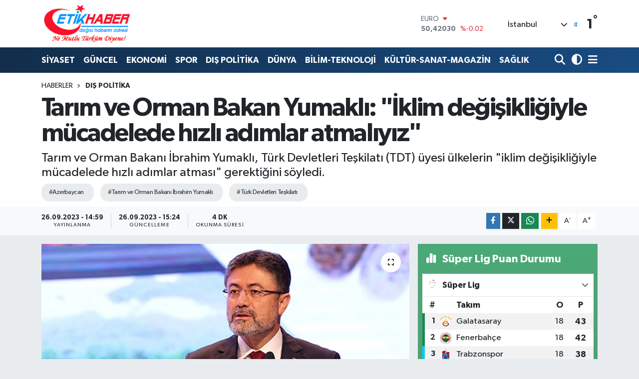

--- FILE ---
content_type: text/html; charset=UTF-8
request_url: https://www.etikhaber.com/tarim-ve-orman-bakan-yumakli-iklim-degisikligiyle-mucadelede-hizli-adimlar-atmaliyiz
body_size: 26446
content:
<!DOCTYPE html>
<html lang="tr" data-theme="flow">
<head>
<link rel="dns-prefetch" href="//www.etikhaber.com">
<link rel="dns-prefetch" href="//etikhabercom.teimg.com">
<link rel="dns-prefetch" href="//static.tebilisim.com">
<link rel="dns-prefetch" href="//www.googletagmanager.com">
<link rel="dns-prefetch" href="//www.facebook.com">
<link rel="dns-prefetch" href="//www.twitter.com">
<link rel="dns-prefetch" href="//www.youtube.com">
<link rel="dns-prefetch" href="//www.w3.org">
<link rel="dns-prefetch" href="//x.com">
<link rel="dns-prefetch" href="//api.whatsapp.com">
<link rel="dns-prefetch" href="//www.linkedin.com">
<link rel="dns-prefetch" href="//pinterest.com">
<link rel="dns-prefetch" href="//t.me">
<link rel="dns-prefetch" href="//media.api-sports.io">
<link rel="dns-prefetch" href="//facebook.com">
<link rel="dns-prefetch" href="//tebilisim.com">
<link rel="dns-prefetch" href="//twitter.com">

    <meta charset="utf-8">
<title>Tarım ve Orman Bakan Yumaklı: &quot;İklim değişikliğiyle mücadelede hızlı adımlar atmalıyız&quot; - EtikHaber</title>
<meta name="description" content="Tarım ve Orman Bakanı İbrahim Yumaklı, Türk Devletleri Teşkilatı (TDT) üyesi ülkelerin &quot;iklim değişikliğiyle mücadelede hızlı adımlar atması&quot; gerektiğini söyledi.">
<meta name="keywords" content="Azerbaycan, Tarım ve Orman Bakanı İbrahim Yumaklı, Türk Devletleri Teşkilatı">
<link rel="canonical" href="https://www.etikhaber.com/tarim-ve-orman-bakan-yumakli-iklim-degisikligiyle-mucadelede-hizli-adimlar-atmaliyiz">
<meta name="viewport" content="width=device-width,initial-scale=1">
<meta name="X-UA-Compatible" content="IE=edge">
<meta name="robots" content="max-image-preview:large">
<meta name="theme-color" content="#122d4a">
<meta name="title" content="Tarım ve Orman Bakan Yumaklı: &quot;İklim değişikliğiyle mücadelede hızlı adımlar atmalıyız&quot;">
<meta name="articleSection" content="news">
<meta name="datePublished" content="2023-09-26T14:59:00+03:00">
<meta name="dateModified" content="2023-09-26T15:24:46+03:00">
<meta name="articleAuthor" content="Anadolu Haber Ajansı">
<meta name="author" content="Anadolu Haber Ajansı">
<link rel="amphtml" href="https://www.etikhaber.com/tarim-ve-orman-bakan-yumakli-iklim-degisikligiyle-mucadelede-hizli-adimlar-atmaliyiz/amp">
<meta property="og:site_name" content="EtikHaber">
<meta property="og:title" content="Tarım ve Orman Bakan Yumaklı: &quot;İklim değişikliğiyle mücadelede hızlı adımlar atmalıyız&quot;">
<meta property="og:description" content="Tarım ve Orman Bakanı İbrahim Yumaklı, Türk Devletleri Teşkilatı (TDT) üyesi ülkelerin &quot;iklim değişikliğiyle mücadelede hızlı adımlar atması&quot; gerektiğini söyledi.">
<meta property="og:url" content="https://www.etikhaber.com/tarim-ve-orman-bakan-yumakli-iklim-degisikligiyle-mucadelede-hizli-adimlar-atmaliyiz">
<meta property="og:image" content="https://etikhabercom.teimg.com/crop/1280x720/etikhaber-com/uploads/2023/09/siyaset/akp/ibrahim-yumakli-1.jpg">
<meta property="og:image:width" content="1280">
<meta property="og:image:height" content="720">
<meta property="og:image:alt" content="Tarım ve Orman Bakan Yumaklı: &quot;İklim değişikliğiyle mücadelede hızlı adımlar atmalıyız&quot;">
<meta property="og:article:published_time" content="2023-09-26T14:59:00+03:00">
<meta property="og:article:modified_time" content="2023-09-26T15:24:46+03:00">
<meta property="og:type" content="article">
<meta name="twitter:card" content="summary_large_image">
<meta name="twitter:site" content="@EtikHaber">
<meta name="twitter:title" content="Tarım ve Orman Bakan Yumaklı: &quot;İklim değişikliğiyle mücadelede hızlı adımlar atmalıyız&quot;">
<meta name="twitter:description" content="Tarım ve Orman Bakanı İbrahim Yumaklı, Türk Devletleri Teşkilatı (TDT) üyesi ülkelerin &quot;iklim değişikliğiyle mücadelede hızlı adımlar atması&quot; gerektiğini söyledi.">
<meta name="twitter:image" content="https://etikhabercom.teimg.com/crop/1280x720/etikhaber-com/uploads/2023/09/siyaset/akp/ibrahim-yumakli-1.jpg">
<meta name="twitter:url" content="https://www.etikhaber.com/tarim-ve-orman-bakan-yumakli-iklim-degisikligiyle-mucadelede-hizli-adimlar-atmaliyiz">
<link rel="shortcut icon" type="image/x-icon" href="https://etikhabercom.teimg.com/etikhaber-com/uploads/2024/11/favicon.ico">
<link rel="manifest" href="https://www.etikhaber.com/manifest.json?v=6.6.4" />
<link rel="preload" href="https://static.tebilisim.com/flow/assets/css/font-awesome/fa-solid-900.woff2" as="font" type="font/woff2" crossorigin />
<link rel="preload" href="https://static.tebilisim.com/flow/assets/css/font-awesome/fa-brands-400.woff2" as="font" type="font/woff2" crossorigin />
<link rel="preload" href="https://static.tebilisim.com/flow/assets/css/weather-icons/font/weathericons-regular-webfont.woff2" as="font" type="font/woff2" crossorigin />
<link rel="preload" href="https://static.tebilisim.com/flow/vendor/te/fonts/gibson/Gibson-Bold.woff2" as="font" type="font/woff2" crossorigin />
<link rel="preload" href="https://static.tebilisim.com/flow/vendor/te/fonts/gibson/Gibson-BoldItalic.woff2" as="font" type="font/woff2" crossorigin />
<link rel="preload" href="https://static.tebilisim.com/flow/vendor/te/fonts/gibson/Gibson-Italic.woff2" as="font" type="font/woff2" crossorigin />
<link rel="preload" href="https://static.tebilisim.com/flow/vendor/te/fonts/gibson/Gibson-Light.woff2" as="font" type="font/woff2" crossorigin />
<link rel="preload" href="https://static.tebilisim.com/flow/vendor/te/fonts/gibson/Gibson-LightItalic.woff2" as="font" type="font/woff2" crossorigin />
<link rel="preload" href="https://static.tebilisim.com/flow/vendor/te/fonts/gibson/Gibson-SemiBold.woff2" as="font" type="font/woff2" crossorigin />
<link rel="preload" href="https://static.tebilisim.com/flow/vendor/te/fonts/gibson/Gibson-SemiBoldItalic.woff2" as="font" type="font/woff2" crossorigin />
<link rel="preload" href="https://static.tebilisim.com/flow/vendor/te/fonts/gibson/Gibson.woff2" as="font" type="font/woff2" crossorigin />


<link rel="preload" as="style" href="https://static.tebilisim.com/flow/vendor/te/fonts/gibson.css?v=6.6.4">
<link rel="stylesheet" href="https://static.tebilisim.com/flow/vendor/te/fonts/gibson.css?v=6.6.4">

<link rel="preload" as="image" href="https://etikhabercom.teimg.com/crop/1280x720/etikhaber-com/uploads/2023/09/siyaset/akp/ibrahim-yumakli-1.jpg">
<style>:root {
        --te-link-color: #333;
        --te-link-hover-color: #000;
        --te-font: "Gibson";
        --te-secondary-font: "Gibson";
        --te-h1-font-size: 51px;
        --te-color: #122d4a;
        --te-hover-color: #194c82;
        --mm-ocd-width: 85%!important; /*  Mobil Menü Genişliği */
        --swiper-theme-color: var(--te-color)!important;
        --header-13-color: #ffc107;
    }</style><link rel="preload" as="style" href="https://static.tebilisim.com/flow/assets/vendor/bootstrap/css/bootstrap.min.css?v=6.6.4">
<link rel="stylesheet" href="https://static.tebilisim.com/flow/assets/vendor/bootstrap/css/bootstrap.min.css?v=6.6.4">
<link rel="preload" as="style" href="https://static.tebilisim.com/flow/assets/css/app6.6.4.min.css">
<link rel="stylesheet" href="https://static.tebilisim.com/flow/assets/css/app6.6.4.min.css">



<script type="application/ld+json">{"@context":"https:\/\/schema.org","@type":"WebSite","url":"https:\/\/www.etikhaber.com","potentialAction":{"@type":"SearchAction","target":"https:\/\/www.etikhaber.com\/arama?q={query}","query-input":"required name=query"}}</script>

<script type="application/ld+json">{"@context":"https:\/\/schema.org","@type":"NewsMediaOrganization","url":"https:\/\/www.etikhaber.com","name":"EtikHaber - \"Do\u011fru Haberin Adresi\"","logo":"https:\/\/etikhabercom.teimg.com\/etikhaber-com\/images\/banner\/logovector_2.png","sameAs":["https:\/\/www.facebook.com\/EtikHaber","https:\/\/www.twitter.com\/EtikHaber","https:\/\/www.youtube.com\/EtikHaber"]}</script>

<script type="application/ld+json">{"@context":"https:\/\/schema.org","@graph":[{"@type":"SiteNavigationElement","name":"Ana Sayfa","url":"https:\/\/www.etikhaber.com","@id":"https:\/\/www.etikhaber.com"},{"@type":"SiteNavigationElement","name":"K\u00d6\u015eE YAZILARI","url":"https:\/\/www.etikhaber.com\/kose-yazilari","@id":"https:\/\/www.etikhaber.com\/kose-yazilari"},{"@type":"SiteNavigationElement","name":"S\u0130YASET","url":"https:\/\/www.etikhaber.com\/siyaset","@id":"https:\/\/www.etikhaber.com\/siyaset"},{"@type":"SiteNavigationElement","name":"SPOR","url":"https:\/\/www.etikhaber.com\/spor","@id":"https:\/\/www.etikhaber.com\/spor"},{"@type":"SiteNavigationElement","name":"EKONOM\u0130","url":"https:\/\/www.etikhaber.com\/ekonomi","@id":"https:\/\/www.etikhaber.com\/ekonomi"},{"@type":"SiteNavigationElement","name":"B\u0130L\u0130M-TEKNOLOJ\u0130","url":"https:\/\/www.etikhaber.com\/bilim-teknoloji","@id":"https:\/\/www.etikhaber.com\/bilim-teknoloji"},{"@type":"SiteNavigationElement","name":"K\u00dcLT\u00dcR-SANAT-MAGAZ\u0130N","url":"https:\/\/www.etikhaber.com\/kultur-sanat-magazin","@id":"https:\/\/www.etikhaber.com\/kultur-sanat-magazin"},{"@type":"SiteNavigationElement","name":"D\u00dcNYA","url":"https:\/\/www.etikhaber.com\/dunya","@id":"https:\/\/www.etikhaber.com\/dunya"},{"@type":"SiteNavigationElement","name":"SA\u011eLIK","url":"https:\/\/www.etikhaber.com\/saglik","@id":"https:\/\/www.etikhaber.com\/saglik"},{"@type":"SiteNavigationElement","name":"YA\u015eAM","url":"https:\/\/www.etikhaber.com\/yasam","@id":"https:\/\/www.etikhaber.com\/yasam"},{"@type":"SiteNavigationElement","name":"E\u011e\u0130T\u0130M GEN\u00c7L\u0130K","url":"https:\/\/www.etikhaber.com\/egitim-genclik","@id":"https:\/\/www.etikhaber.com\/egitim-genclik"},{"@type":"SiteNavigationElement","name":"\u00d6ZEL HABER","url":"https:\/\/www.etikhaber.com\/ozel-haber","@id":"https:\/\/www.etikhaber.com\/ozel-haber"},{"@type":"SiteNavigationElement","name":"DI\u015e POL\u0130T\u0130KA","url":"https:\/\/www.etikhaber.com\/dis-politika","@id":"https:\/\/www.etikhaber.com\/dis-politika"},{"@type":"SiteNavigationElement","name":"MEDYA","url":"https:\/\/www.etikhaber.com\/medya","@id":"https:\/\/www.etikhaber.com\/medya"},{"@type":"SiteNavigationElement","name":"G\u00dcNCEL","url":"https:\/\/www.etikhaber.com\/guncel","@id":"https:\/\/www.etikhaber.com\/guncel"},{"@type":"SiteNavigationElement","name":"R\u00d6PORTAJLAR","url":"https:\/\/www.etikhaber.com\/roportajlar","@id":"https:\/\/www.etikhaber.com\/roportajlar"},{"@type":"SiteNavigationElement","name":"Yerel","url":"https:\/\/www.etikhaber.com\/yerel","@id":"https:\/\/www.etikhaber.com\/yerel"},{"@type":"SiteNavigationElement","name":"Genel","url":"https:\/\/www.etikhaber.com\/genel","@id":"https:\/\/www.etikhaber.com\/genel"},{"@type":"SiteNavigationElement","name":"Politika","url":"https:\/\/www.etikhaber.com\/politika","@id":"https:\/\/www.etikhaber.com\/politika"},{"@type":"SiteNavigationElement","name":"\u00c7evre","url":"https:\/\/www.etikhaber.com\/cevre","@id":"https:\/\/www.etikhaber.com\/cevre"},{"@type":"SiteNavigationElement","name":"Asayi\u015f","url":"https:\/\/www.etikhaber.com\/asayis","@id":"https:\/\/www.etikhaber.com\/asayis"},{"@type":"SiteNavigationElement","name":"K\u00fclt\u00fcr sanat","url":"https:\/\/www.etikhaber.com\/kultur-sanat","@id":"https:\/\/www.etikhaber.com\/kultur-sanat"},{"@type":"SiteNavigationElement","name":"Antalija","url":"https:\/\/www.etikhaber.com\/antalija","@id":"https:\/\/www.etikhaber.com\/antalija"},{"@type":"SiteNavigationElement","name":"Tbmm","url":"https:\/\/www.etikhaber.com\/tbmm","@id":"https:\/\/www.etikhaber.com\/tbmm"},{"@type":"SiteNavigationElement","name":"Kod\u017eaeli","url":"https:\/\/www.etikhaber.com\/kodzaeli","@id":"https:\/\/www.etikhaber.com\/kodzaeli"},{"@type":"SiteNavigationElement","name":"London","url":"https:\/\/www.etikhaber.com\/london","@id":"https:\/\/www.etikhaber.com\/london"},{"@type":"SiteNavigationElement","name":"Ile-de-france","url":"https:\/\/www.etikhaber.com\/ile-de-france","@id":"https:\/\/www.etikhaber.com\/ile-de-france"},{"@type":"SiteNavigationElement","name":"Washington dc","url":"https:\/\/www.etikhaber.com\/washington-dc","@id":"https:\/\/www.etikhaber.com\/washington-dc"},{"@type":"SiteNavigationElement","name":"Moskova","url":"https:\/\/www.etikhaber.com\/moskova","@id":"https:\/\/www.etikhaber.com\/moskova"},{"@type":"SiteNavigationElement","name":"Kyrgyzstan","url":"https:\/\/www.etikhaber.com\/kyrgyzstan","@id":"https:\/\/www.etikhaber.com\/kyrgyzstan"},{"@type":"SiteNavigationElement","name":"Albanija","url":"https:\/\/www.etikhaber.com\/albanija","@id":"https:\/\/www.etikhaber.com\/albanija"},{"@type":"SiteNavigationElement","name":"Brussels","url":"https:\/\/www.etikhaber.com\/brussels","@id":"https:\/\/www.etikhaber.com\/brussels"},{"@type":"SiteNavigationElement","name":"Kiev","url":"https:\/\/www.etikhaber.com\/kiev","@id":"https:\/\/www.etikhaber.com\/kiev"},{"@type":"SiteNavigationElement","name":"E\u011fitim","url":"https:\/\/www.etikhaber.com\/egitim","@id":"https:\/\/www.etikhaber.com\/egitim"},{"@type":"SiteNavigationElement","name":"Tahran","url":"https:\/\/www.etikhaber.com\/tahran","@id":"https:\/\/www.etikhaber.com\/tahran"},{"@type":"SiteNavigationElement","name":"Vatikan","url":"https:\/\/www.etikhaber.com\/vatikan","@id":"https:\/\/www.etikhaber.com\/vatikan"},{"@type":"SiteNavigationElement","name":"Haberde insan","url":"https:\/\/www.etikhaber.com\/haberde-insan","@id":"https:\/\/www.etikhaber.com\/haberde-insan"},{"@type":"SiteNavigationElement","name":"Gazze","url":"https:\/\/www.etikhaber.com\/gazze","@id":"https:\/\/www.etikhaber.com\/gazze"},{"@type":"SiteNavigationElement","name":"Cenevre","url":"https:\/\/www.etikhaber.com\/cenevre","@id":"https:\/\/www.etikhaber.com\/cenevre"},{"@type":"SiteNavigationElement","name":"Ta\u015fkent","url":"https:\/\/www.etikhaber.com\/taskent","@id":"https:\/\/www.etikhaber.com\/taskent"},{"@type":"SiteNavigationElement","name":"Magazin","url":"https:\/\/www.etikhaber.com\/magazin","@id":"https:\/\/www.etikhaber.com\/magazin"},{"@type":"SiteNavigationElement","name":"Londra","url":"https:\/\/www.etikhaber.com\/londra","@id":"https:\/\/www.etikhaber.com\/londra"},{"@type":"SiteNavigationElement","name":"Bilim ve teknoloji","url":"https:\/\/www.etikhaber.com\/bilim-ve-teknoloji","@id":"https:\/\/www.etikhaber.com\/bilim-ve-teknoloji"},{"@type":"SiteNavigationElement","name":"Wash\u0131ngton","url":"https:\/\/www.etikhaber.com\/washington","@id":"https:\/\/www.etikhaber.com\/washington"},{"@type":"SiteNavigationElement","name":"Bak\u00fc","url":"https:\/\/www.etikhaber.com\/baku","@id":"https:\/\/www.etikhaber.com\/baku"},{"@type":"SiteNavigationElement","name":"Lefko\u015fa","url":"https:\/\/www.etikhaber.com\/lefkosa","@id":"https:\/\/www.etikhaber.com\/lefkosa"},{"@type":"SiteNavigationElement","name":"Berlin","url":"https:\/\/www.etikhaber.com\/berlin","@id":"https:\/\/www.etikhaber.com\/berlin"},{"@type":"SiteNavigationElement","name":"Bilim","url":"https:\/\/www.etikhaber.com\/bilim","@id":"https:\/\/www.etikhaber.com\/bilim"},{"@type":"SiteNavigationElement","name":"Teknoloji","url":"https:\/\/www.etikhaber.com\/teknoloji","@id":"https:\/\/www.etikhaber.com\/teknoloji"},{"@type":"SiteNavigationElement","name":"Skoplje","url":"https:\/\/www.etikhaber.com\/skoplje","@id":"https:\/\/www.etikhaber.com\/skoplje"},{"@type":"SiteNavigationElement","name":"Riyad","url":"https:\/\/www.etikhaber.com\/riyad","@id":"https:\/\/www.etikhaber.com\/riyad"},{"@type":"SiteNavigationElement","name":"Doha","url":"https:\/\/www.etikhaber.com\/doha","@id":"https:\/\/www.etikhaber.com\/doha"},{"@type":"SiteNavigationElement","name":"\u0130dlib","url":"https:\/\/www.etikhaber.com\/idlib","@id":"https:\/\/www.etikhaber.com\/idlib"},{"@type":"SiteNavigationElement","name":"Nikozija","url":"https:\/\/www.etikhaber.com\/nikozija","@id":"https:\/\/www.etikhaber.com\/nikozija"},{"@type":"SiteNavigationElement","name":"Tirane","url":"https:\/\/www.etikhaber.com\/tirane","@id":"https:\/\/www.etikhaber.com\/tirane"},{"@type":"SiteNavigationElement","name":"Tiran","url":"https:\/\/www.etikhaber.com\/tiran","@id":"https:\/\/www.etikhaber.com\/tiran"},{"@type":"SiteNavigationElement","name":"Lizbon","url":"https:\/\/www.etikhaber.com\/lizbon","@id":"https:\/\/www.etikhaber.com\/lizbon"},{"@type":"SiteNavigationElement","name":"Kazahstan","url":"https:\/\/www.etikhaber.com\/kazahstan","@id":"https:\/\/www.etikhaber.com\/kazahstan"},{"@type":"SiteNavigationElement","name":"Jakarta","url":"https:\/\/www.etikhaber.com\/jakarta","@id":"https:\/\/www.etikhaber.com\/jakarta"},{"@type":"SiteNavigationElement","name":"Belgrad","url":"https:\/\/www.etikhaber.com\/belgrad","@id":"https:\/\/www.etikhaber.com\/belgrad"},{"@type":"SiteNavigationElement","name":"Madrid","url":"https:\/\/www.etikhaber.com\/madrid","@id":"https:\/\/www.etikhaber.com\/madrid"},{"@type":"SiteNavigationElement","name":"Ar\u0131zona","url":"https:\/\/www.etikhaber.com\/arizona","@id":"https:\/\/www.etikhaber.com\/arizona"},{"@type":"SiteNavigationElement","name":"Br\u00fcksel","url":"https:\/\/www.etikhaber.com\/bruksel","@id":"https:\/\/www.etikhaber.com\/bruksel"},{"@type":"SiteNavigationElement","name":"New york","url":"https:\/\/www.etikhaber.com\/new-york","@id":"https:\/\/www.etikhaber.com\/new-york"},{"@type":"SiteNavigationElement","name":"Paris","url":"https:\/\/www.etikhaber.com\/paris","@id":"https:\/\/www.etikhaber.com\/paris"},{"@type":"SiteNavigationElement","name":"Damask","url":"https:\/\/www.etikhaber.com\/damask","@id":"https:\/\/www.etikhaber.com\/damask"},{"@type":"SiteNavigationElement","name":"\u017deneva","url":"https:\/\/www.etikhaber.com\/zeneva","@id":"https:\/\/www.etikhaber.com\/zeneva"},{"@type":"SiteNavigationElement","name":"Budape\u015fte","url":"https:\/\/www.etikhaber.com\/budapeste","@id":"https:\/\/www.etikhaber.com\/budapeste"},{"@type":"SiteNavigationElement","name":"\u0160tokholm","url":"https:\/\/www.etikhaber.com\/stokholm","@id":"https:\/\/www.etikhaber.com\/stokholm"},{"@type":"SiteNavigationElement","name":"Tokyo","url":"https:\/\/www.etikhaber.com\/tokyo","@id":"https:\/\/www.etikhaber.com\/tokyo"},{"@type":"SiteNavigationElement","name":"Cenin","url":"https:\/\/www.etikhaber.com\/cenin","@id":"https:\/\/www.etikhaber.com\/cenin"},{"@type":"SiteNavigationElement","name":"Tel aviv","url":"https:\/\/www.etikhaber.com\/tel-aviv","@id":"https:\/\/www.etikhaber.com\/tel-aviv"},{"@type":"SiteNavigationElement","name":"Abu dhabi","url":"https:\/\/www.etikhaber.com\/abu-dhabi","@id":"https:\/\/www.etikhaber.com\/abu-dhabi"},{"@type":"SiteNavigationElement","name":"Pyongyang","url":"https:\/\/www.etikhaber.com\/pyongyang","@id":"https:\/\/www.etikhaber.com\/pyongyang"},{"@type":"SiteNavigationElement","name":"Baki","url":"https:\/\/www.etikhaber.com\/baki","@id":"https:\/\/www.etikhaber.com\/baki"},{"@type":"SiteNavigationElement","name":"Oslo","url":"https:\/\/www.etikhaber.com\/oslo","@id":"https:\/\/www.etikhaber.com\/oslo"},{"@type":"SiteNavigationElement","name":"Kijev","url":"https:\/\/www.etikhaber.com\/kijev","@id":"https:\/\/www.etikhaber.com\/kijev"},{"@type":"SiteNavigationElement","name":"Bangkok","url":"https:\/\/www.etikhaber.com\/bangkok","@id":"https:\/\/www.etikhaber.com\/bangkok"},{"@type":"SiteNavigationElement","name":"Yeni delhi","url":"https:\/\/www.etikhaber.com\/yeni-delhi","@id":"https:\/\/www.etikhaber.com\/yeni-delhi"},{"@type":"SiteNavigationElement","name":"Bolivar","url":"https:\/\/www.etikhaber.com\/bolivar","@id":"https:\/\/www.etikhaber.com\/bolivar"},{"@type":"SiteNavigationElement","name":"Mekka","url":"https:\/\/www.etikhaber.com\/mekka","@id":"https:\/\/www.etikhaber.com\/mekka"},{"@type":"SiteNavigationElement","name":"Atina","url":"https:\/\/www.etikhaber.com\/atina","@id":"https:\/\/www.etikhaber.com\/atina"},{"@type":"SiteNavigationElement","name":"Mekke","url":"https:\/\/www.etikhaber.com\/mekke","@id":"https:\/\/www.etikhaber.com\/mekke"},{"@type":"SiteNavigationElement","name":"K\u0131r\u0131m","url":"https:\/\/www.etikhaber.com\/kirim","@id":"https:\/\/www.etikhaber.com\/kirim"},{"@type":"SiteNavigationElement","name":"Seul","url":"https:\/\/www.etikhaber.com\/seul","@id":"https:\/\/www.etikhaber.com\/seul"},{"@type":"SiteNavigationElement","name":"Sofija","url":"https:\/\/www.etikhaber.com\/sofija","@id":"https:\/\/www.etikhaber.com\/sofija"},{"@type":"SiteNavigationElement","name":"Abu dabi","url":"https:\/\/www.etikhaber.com\/abu-dabi","@id":"https:\/\/www.etikhaber.com\/abu-dabi"},{"@type":"SiteNavigationElement","name":"Var\u015fova","url":"https:\/\/www.etikhaber.com\/varsova","@id":"https:\/\/www.etikhaber.com\/varsova"},{"@type":"SiteNavigationElement","name":"Gazze \u015feridi","url":"https:\/\/www.etikhaber.com\/gazze-seridi","@id":"https:\/\/www.etikhaber.com\/gazze-seridi"},{"@type":"SiteNavigationElement","name":"Beograd","url":"https:\/\/www.etikhaber.com\/beograd","@id":"https:\/\/www.etikhaber.com\/beograd"},{"@type":"SiteNavigationElement","name":"Strasbourg","url":"https:\/\/www.etikhaber.com\/strasbourg","@id":"https:\/\/www.etikhaber.com\/strasbourg"},{"@type":"SiteNavigationElement","name":"Bagdad","url":"https:\/\/www.etikhaber.com\/bagdad","@id":"https:\/\/www.etikhaber.com\/bagdad"},{"@type":"SiteNavigationElement","name":"St. petersburg","url":"https:\/\/www.etikhaber.com\/st-petersburg","@id":"https:\/\/www.etikhaber.com\/st-petersburg"},{"@type":"SiteNavigationElement","name":"\u0130sfahan","url":"https:\/\/www.etikhaber.com\/isfahan","@id":"https:\/\/www.etikhaber.com\/isfahan"},{"@type":"SiteNavigationElement","name":"Erbil","url":"https:\/\/www.etikhaber.com\/erbil","@id":"https:\/\/www.etikhaber.com\/erbil"},{"@type":"SiteNavigationElement","name":"Viyana","url":"https:\/\/www.etikhaber.com\/viyana","@id":"https:\/\/www.etikhaber.com\/viyana"},{"@type":"SiteNavigationElement","name":"Medellin","url":"https:\/\/www.etikhaber.com\/medellin","@id":"https:\/\/www.etikhaber.com\/medellin"},{"@type":"SiteNavigationElement","name":"Holandija","url":"https:\/\/www.etikhaber.com\/holandija","@id":"https:\/\/www.etikhaber.com\/holandija"},{"@type":"SiteNavigationElement","name":"Lahey","url":"https:\/\/www.etikhaber.com\/lahey","@id":"https:\/\/www.etikhaber.com\/lahey"},{"@type":"SiteNavigationElement","name":"Roma","url":"https:\/\/www.etikhaber.com\/roma","@id":"https:\/\/www.etikhaber.com\/roma"},{"@type":"SiteNavigationElement","name":"Venedik","url":"https:\/\/www.etikhaber.com\/venedik","@id":"https:\/\/www.etikhaber.com\/venedik"},{"@type":"SiteNavigationElement","name":"Moskva","url":"https:\/\/www.etikhaber.com\/moskva","@id":"https:\/\/www.etikhaber.com\/moskva"},{"@type":"SiteNavigationElement","name":"Bat\u0131 \u015feria","url":"https:\/\/www.etikhaber.com\/bati-seria","@id":"https:\/\/www.etikhaber.com\/bati-seria"},{"@type":"SiteNavigationElement","name":"Bi\u015fkek","url":"https:\/\/www.etikhaber.com\/biskek","@id":"https:\/\/www.etikhaber.com\/biskek"},{"@type":"SiteNavigationElement","name":"Java","url":"https:\/\/www.etikhaber.com\/java","@id":"https:\/\/www.etikhaber.com\/java"},{"@type":"SiteNavigationElement","name":"Kosovo","url":"https:\/\/www.etikhaber.com\/kosovo","@id":"https:\/\/www.etikhaber.com\/kosovo"},{"@type":"SiteNavigationElement","name":"Hankendi","url":"https:\/\/www.etikhaber.com\/hankendi","@id":"https:\/\/www.etikhaber.com\/hankendi"},{"@type":"SiteNavigationElement","name":"\u015eam","url":"https:\/\/www.etikhaber.com\/sam","@id":"https:\/\/www.etikhaber.com\/sam"},{"@type":"SiteNavigationElement","name":"Austrija","url":"https:\/\/www.etikhaber.com\/austrija","@id":"https:\/\/www.etikhaber.com\/austrija"},{"@type":"SiteNavigationElement","name":"Hrvatska","url":"https:\/\/www.etikhaber.com\/hrvatska","@id":"https:\/\/www.etikhaber.com\/hrvatska"},{"@type":"SiteNavigationElement","name":"Texas","url":"https:\/\/www.etikhaber.com\/texas","@id":"https:\/\/www.etikhaber.com\/texas"},{"@type":"SiteNavigationElement","name":"Marsilya","url":"https:\/\/www.etikhaber.com\/marsilya","@id":"https:\/\/www.etikhaber.com\/marsilya"},{"@type":"SiteNavigationElement","name":"\u0130slamabad","url":"https:\/\/www.etikhaber.com\/islamabad","@id":"https:\/\/www.etikhaber.com\/islamabad"},{"@type":"SiteNavigationElement","name":"Sarajevo","url":"https:\/\/www.etikhaber.com\/sarajevo","@id":"https:\/\/www.etikhaber.com\/sarajevo"},{"@type":"SiteNavigationElement","name":"As sulaymaniyah","url":"https:\/\/www.etikhaber.com\/as-sulaymaniyah","@id":"https:\/\/www.etikhaber.com\/as-sulaymaniyah"},{"@type":"SiteNavigationElement","name":"Kuala lumpur","url":"https:\/\/www.etikhaber.com\/kuala-lumpur","@id":"https:\/\/www.etikhaber.com\/kuala-lumpur"},{"@type":"SiteNavigationElement","name":"Karnten","url":"https:\/\/www.etikhaber.com\/karnten","@id":"https:\/\/www.etikhaber.com\/karnten"},{"@type":"SiteNavigationElement","name":"Massachusetts","url":"https:\/\/www.etikhaber.com\/massachusetts","@id":"https:\/\/www.etikhaber.com\/massachusetts"},{"@type":"SiteNavigationElement","name":"Lyublyana","url":"https:\/\/www.etikhaber.com\/lyublyana","@id":"https:\/\/www.etikhaber.com\/lyublyana"},{"@type":"SiteNavigationElement","name":"Musul","url":"https:\/\/www.etikhaber.com\/musul","@id":"https:\/\/www.etikhaber.com\/musul"},{"@type":"SiteNavigationElement","name":"S\u00fcveyda","url":"https:\/\/www.etikhaber.com\/suveyda","@id":"https:\/\/www.etikhaber.com\/suveyda"},{"@type":"SiteNavigationElement","name":"T bilisi","url":"https:\/\/www.etikhaber.com\/t-bilisi","@id":"https:\/\/www.etikhaber.com\/t-bilisi"},{"@type":"SiteNavigationElement","name":"Ramallah","url":"https:\/\/www.etikhaber.com\/ramallah","@id":"https:\/\/www.etikhaber.com\/ramallah"},{"@type":"SiteNavigationElement","name":"Suveyde","url":"https:\/\/www.etikhaber.com\/suveyde","@id":"https:\/\/www.etikhaber.com\/suveyde"},{"@type":"SiteNavigationElement","name":"Gelderland","url":"https:\/\/www.etikhaber.com\/gelderland","@id":"https:\/\/www.etikhaber.com\/gelderland"},{"@type":"SiteNavigationElement","name":"Jerusalem","url":"https:\/\/www.etikhaber.com\/jerusalem","@id":"https:\/\/www.etikhaber.com\/jerusalem"},{"@type":"SiteNavigationElement","name":"Beirut","url":"https:\/\/www.etikhaber.com\/beirut","@id":"https:\/\/www.etikhaber.com\/beirut"},{"@type":"SiteNavigationElement","name":"Portugal","url":"https:\/\/www.etikhaber.com\/portugal","@id":"https:\/\/www.etikhaber.com\/portugal"},{"@type":"SiteNavigationElement","name":"Zaporijya","url":"https:\/\/www.etikhaber.com\/zaporijya","@id":"https:\/\/www.etikhaber.com\/zaporijya"},{"@type":"SiteNavigationElement","name":"Burkina faso","url":"https:\/\/www.etikhaber.com\/burkina-faso","@id":"https:\/\/www.etikhaber.com\/burkina-faso"},{"@type":"SiteNavigationElement","name":"G\u00fcndem","url":"https:\/\/www.etikhaber.com\/gundem","@id":"https:\/\/www.etikhaber.com\/gundem"},{"@type":"SiteNavigationElement","name":"Balkan","url":"https:\/\/www.etikhaber.com\/balkan","@id":"https:\/\/www.etikhaber.com\/balkan"},{"@type":"SiteNavigationElement","name":"Johannesburg","url":"https:\/\/www.etikhaber.com\/johannesburg","@id":"https:\/\/www.etikhaber.com\/johannesburg"},{"@type":"SiteNavigationElement","name":"Hirosima","url":"https:\/\/www.etikhaber.com\/hirosima","@id":"https:\/\/www.etikhaber.com\/hirosima"},{"@type":"SiteNavigationElement","name":"\u00dcsk\u00fcp","url":"https:\/\/www.etikhaber.com\/uskup","@id":"https:\/\/www.etikhaber.com\/uskup"},{"@type":"SiteNavigationElement","name":"Kazakistan","url":"https:\/\/www.etikhaber.com\/kazakistan","@id":"https:\/\/www.etikhaber.com\/kazakistan"},{"@type":"SiteNavigationElement","name":"Reklam Rezervasyon","url":"https:\/\/www.etikhaber.com\/reklam-rezervasyon","@id":"https:\/\/www.etikhaber.com\/reklam-rezervasyon"},{"@type":"SiteNavigationElement","name":"Secim-24 Haziran 2108 - Milletvekili","url":"https:\/\/www.etikhaber.com\/secim-24-haziran-2108-milletvekili","@id":"https:\/\/www.etikhaber.com\/secim-24-haziran-2108-milletvekili"},{"@type":"SiteNavigationElement","name":"G\u0130ZL\u0130L\u0130K POL\u0130T\u0130KASI","url":"https:\/\/www.etikhaber.com\/gizlilik-politikasi","@id":"https:\/\/www.etikhaber.com\/gizlilik-politikasi"},{"@type":"SiteNavigationElement","name":"Facebook Veri Silme Talimat\u0131","url":"https:\/\/www.etikhaber.com\/facebook-veri-silme-talimati","@id":"https:\/\/www.etikhaber.com\/facebook-veri-silme-talimati"},{"@type":"SiteNavigationElement","name":"Yazarlar","url":"https:\/\/www.etikhaber.com\/yazarlar","@id":"https:\/\/www.etikhaber.com\/yazarlar"},{"@type":"SiteNavigationElement","name":"Foto Galeri","url":"https:\/\/www.etikhaber.com\/foto-galeri","@id":"https:\/\/www.etikhaber.com\/foto-galeri"},{"@type":"SiteNavigationElement","name":"Video Galeri","url":"https:\/\/www.etikhaber.com\/video","@id":"https:\/\/www.etikhaber.com\/video"},{"@type":"SiteNavigationElement","name":"Biyografiler","url":"https:\/\/www.etikhaber.com\/biyografi","@id":"https:\/\/www.etikhaber.com\/biyografi"},{"@type":"SiteNavigationElement","name":"Vefatlar","url":"https:\/\/www.etikhaber.com\/vefat","@id":"https:\/\/www.etikhaber.com\/vefat"},{"@type":"SiteNavigationElement","name":"R\u00f6portajlar","url":"https:\/\/www.etikhaber.com\/roportaj","@id":"https:\/\/www.etikhaber.com\/roportaj"},{"@type":"SiteNavigationElement","name":"Anketler","url":"https:\/\/www.etikhaber.com\/anketler","@id":"https:\/\/www.etikhaber.com\/anketler"},{"@type":"SiteNavigationElement","name":"Province de la Tapoa Bug\u00fcn, Yar\u0131n ve 1 Haftal\u0131k Hava Durumu Tahmini","url":"https:\/\/www.etikhaber.com\/province-de-la-tapoa-hava-durumu","@id":"https:\/\/www.etikhaber.com\/province-de-la-tapoa-hava-durumu"},{"@type":"SiteNavigationElement","name":"Province de la Tapoa Namaz Vakitleri","url":"https:\/\/www.etikhaber.com\/province-de-la-tapoa-namaz-vakitleri","@id":"https:\/\/www.etikhaber.com\/province-de-la-tapoa-namaz-vakitleri"},{"@type":"SiteNavigationElement","name":"Puan Durumu ve Fikst\u00fcr","url":"https:\/\/www.etikhaber.com\/futbol\/st-super-lig-puan-durumu-ve-fikstur","@id":"https:\/\/www.etikhaber.com\/futbol\/st-super-lig-puan-durumu-ve-fikstur"}]}</script>

<script type="application/ld+json">{"@context":"https:\/\/schema.org","@type":"BreadcrumbList","itemListElement":[{"@type":"ListItem","position":1,"item":{"@type":"Thing","@id":"https:\/\/www.etikhaber.com","name":"Haberler"}},{"@type":"ListItem","position":2,"item":{"@type":"Thing","@id":"https:\/\/www.etikhaber.com\/dis-politika","name":"DI\u015e POL\u0130T\u0130KA"}},{"@type":"ListItem","position":3,"item":{"@type":"Thing","@id":"https:\/\/www.etikhaber.com\/tarim-ve-orman-bakan-yumakli-iklim-degisikligiyle-mucadelede-hizli-adimlar-atmaliyiz","name":"Tar\u0131m ve Orman Bakan Yumakl\u0131: \"\u0130klim de\u011fi\u015fikli\u011fiyle m\u00fccadelede h\u0131zl\u0131 ad\u0131mlar atmal\u0131y\u0131z\""}}]}</script>
<script type="application/ld+json">{"@context":"https:\/\/schema.org","@type":"NewsArticle","headline":"Tar\u0131m ve Orman Bakan Yumakl\u0131: \"\u0130klim de\u011fi\u015fikli\u011fiyle m\u00fccadelede h\u0131zl\u0131 ad\u0131mlar atmal\u0131y\u0131z\"","articleSection":"DI\u015e POL\u0130T\u0130KA","dateCreated":"2023-09-26T14:59:00+03:00","datePublished":"2023-09-26T14:59:00+03:00","dateModified":"2023-09-26T15:24:46+03:00","wordCount":950,"genre":"news","mainEntityOfPage":{"@type":"WebPage","@id":"https:\/\/www.etikhaber.com\/tarim-ve-orman-bakan-yumakli-iklim-degisikligiyle-mucadelede-hizli-adimlar-atmaliyiz"},"articleBody":"BAK\u00dc (AA) - Tar\u0131m ve Orman Bakan\u0131 \u0130brahim Yumakl\u0131, T\u00fcrk Devletleri Te\u015fkilat\u0131 (TDT) \u00fcyesi \u00fclkelerin \"iklim de\u011fi\u015fikli\u011fiyle m\u00fccadelede h\u0131zl\u0131 ad\u0131mlar atmas\u0131\" gerekti\u011fini s\u00f6yledi.\r\n\r\nBakan Yumakl\u0131, Azerbaycan'\u0131n ba\u015fkenti Bak\u00fc'de d\u00fczenlenen TDT Tar\u0131mdan Sorumlu 2. Bakanlar Toplant\u0131s\u0131'nda, tam te\u015fekk\u00fcll\u00fc uluslararas\u0131 bir te\u015fkilata d\u00f6n\u00fc\u015fen TDT'yi, \u00fcye \u00fclke halklar\u0131n\u0131n ekonomik ve sosyal standartlar\u0131n\u0131 y\u00fckseltecek ve b\u00f6lgenin huzur ve istikrar\u0131na \u00f6nemli katk\u0131lar sa\u011flayacak bir te\u015fkilat olarak g\u00f6rd\u00fcklerini belirtti.\r\n\r\nYumakl\u0131, TDT \u00fclkelerinin toplamda 170 milyonu a\u015fan gen\u00e7 ve dinamik n\u00fcfusu, 1,2 milyar dolara ula\u015fan gayrisafi milli has\u0131las\u0131 ve ortak zengin k\u00fclt\u00fcr miras\u0131n\u0131n b\u00fcy\u00fck at\u0131l\u0131mlar ger\u00e7ekle\u015ftirmek i\u00e7in sa\u011flam temel te\u015fkil etti\u011fini vurgulad\u0131.\r\n\r\nK\u00fcresel ve b\u00f6lgesel s\u0131namalar\u0131n artt\u0131\u011f\u0131 bu d\u00f6nemde TDT'nin kurumsalla\u015fmas\u0131 ve g\u00fc\u00e7lendirilmesinin ise her zamankinden daha \u00f6nemli hale geldi\u011fini belirten Bakan Yumakl\u0131, Kazakistan'\u0131n ev sahipli\u011finde 3 Kas\u0131m'da d\u00fczenlenecek TDT Zirvesi'nin \u00fcye \u00fclkeler aras\u0131ndaki birlik ve beraberli\u011fin g\u00fc\u00e7lendirilmesinde yeni bir merhale olaca\u011f\u0131n\u0131 ifade etti.\r\n\r\nTar\u0131m ve Orman Bakan\u0131 \u0130brahim Yumakl\u0131, T\u00fcrkiye olarak TDT ile ili\u015fkilerin her alanda geli\u015ftirilmesini bir d\u0131\u015f politika \u00f6nceli\u011fi olarak de\u011ferlendirdiklerini vurgulayarak, \"T\u00fcrk D\u00fcnyas\u0131 2040 Vizyonu\" kapsam\u0131nda ve \"2022-2026 Strateji Belgesi\" rehberli\u011finde t\u00fcm \u00fcye \u00fclkelerce taahh\u00fct edilen \"T\u00fcrk Devletleri Te\u015fkilat\u0131 b\u00f6lgesinde, s\u00fcrd\u00fcr\u00fclebilir tar\u0131m, kendi kendine yeterlilik ve g\u0131da g\u00fcvenli\u011finin sa\u011flanmas\u0131\" hedefine olan ba\u011fl\u0131l\u0131klar\u0131n\u0131 yinelediklerini dile getirdi.\r\n\r\nTDT \u00fcyesi \u00fclkeler aras\u0131ndaki ticaret hacminin yeterli seviyede olmad\u0131\u011f\u0131n\u0131 belirten Yumakl\u0131, \"\u00d6zellikle tar\u0131m ticaretimizin artmas\u0131na katk\u0131 sunaca\u011f\u0131na inand\u0131\u011f\u0131m 'Helal Belgelendirme' konusunda \u0130slam \u00dclkeleri Standartlar ve Metroloji Enstit\u00fcs\u00fc ile \u00e7al\u0131\u015fman\u0131n faydal\u0131 olaca\u011f\u0131na inan\u0131yorum.\" dedi.\r\n\r\nYumakl\u0131, Ta\u015fkent'te ger\u00e7ekle\u015ftirilen 1. Tar\u0131m Bakanlar\u0131 Toplant\u0131s\u0131'nda \u00e7e\u015fitli alanlarda alt gruplar\u0131n kurulmas\u0131n\u0131n kararla\u015ft\u0131r\u0131ld\u0131\u011f\u0131n\u0131 aktard\u0131.\r\n\r\nAyn\u0131 zamanda T\u00fcrkiye'den farkl\u0131 alanlarda tar\u0131msal e\u011fitimler talep edildi\u011fini ifade eden Yumakl\u0131, \"Bu do\u011frultuda, Eyl\u00fcl 2023'te TDT \u00fcye ve g\u00f6zlemci \u00fclkelerine y\u00f6nelik e\u011fitimler verdik. 2024 y\u0131l\u0131 i\u00e7erisinde de e\u011fitimler vermek istiyoruz. Verece\u011fimiz e\u011fitimlere \u00fcye ve g\u00f6zlemci \u00fclkelerin daha aktif kat\u0131l\u0131mlar\u0131n\u0131 \u00f6nemsiyoruz.\" diye konu\u015ftu.\r\n\r\nYumakl\u0131, tar\u0131m\u0131n b\u00fcy\u00fck \u00f6l\u00e7\u00fcde iklim ko\u015fullar\u0131na ba\u011fl\u0131 oldu\u011funu, iklim de\u011fi\u015fikli\u011finin etkisiyle olu\u015fan do\u011fal afetler ve a\u015f\u0131r\u0131 hava olaylar\u0131n\u0131n tar\u0131msal \u00fcretime \u00e7ok ciddi zararlar verdi\u011fini belirterek, \u015funlar\u0131 s\u00f6yledi:\r\n\r\n\"\u0130klim de\u011fi\u015fikli\u011fi, g\u0131da g\u00fcvenli\u011fimizi tehdit eden k\u00fcresel bir kriz haline gelmi\u015ftir. Azalan su kaynaklar\u0131 ve kurakl\u0131\u011f\u0131n yan\u0131 s\u0131ra sulama suyu ihtiyac\u0131n\u0131n giderek artt\u0131\u011f\u0131 da ortadad\u0131r. Bu sebeple, iklim de\u011fi\u015fikli\u011fi konusu da TDT i\u00e7inde i\u015fbirli\u011fini gerektiren teknik bir \u00e7al\u0131\u015fma alan\u0131d\u0131r. \u0130klim de\u011fi\u015fikli\u011fiyle m\u00fccadelede h\u0131zl\u0131 ad\u0131mlar atmal\u0131y\u0131z. Bu do\u011frultuda, ye\u015fil d\u00f6n\u00fc\u015f\u00fcm, ye\u015fil teknoloji, ye\u015fil b\u00fcy\u00fcme, yenilebilir enerji, iklim dostu tar\u0131msal destekleme modelleri ve iklim ak\u0131ll\u0131 tar\u0131m teknolojileri gibi mekanizmalar\u0131n kullan\u0131m\u0131 \u00f6nem kazanmaktad\u0131r.\"\r\n\r\n- \"Tecr\u00fcbelerimizi payla\u015fmaya haz\u0131r\u0131z\"\r\n\r\nTar\u0131m Orman Bakan\u0131 Yumakl\u0131, T\u00fcrkiye'de her alanda suyun verimli kullan\u0131lmas\u0131, kaynaklar\u0131n s\u00fcrd\u00fcr\u00fclebilirli\u011finin sa\u011flanmas\u0131 ve gelecek nesillere aktar\u0131lmas\u0131 gayesi ile \"Ulusal Su Verimlili\u011fi Seferberli\u011fi\" ba\u015flatt\u0131klar\u0131n\u0131 belirterek, \"\u00dcretim politikalar\u0131m\u0131z\u0131 suya g\u00f6re tar\u0131m ilkesi do\u011frultusunda belirledik. Bu alanlardaki tecr\u00fcbelerimizi de payla\u015fmaya haz\u0131r\u0131z. Ayr\u0131ca, \u00fcreticilerin do\u011fal afetlerden ve di\u011fer olu\u015fabilecek risklerden korunmas\u0131 ad\u0131na \u00f6nemli bir ara\u00e7 olan tar\u0131m sigortalar\u0131 sisteminin Azerbaycan\u2019da oldu\u011fu gibi \u00d6zbekistan\u2019da da kurulmas\u0131 i\u00e7in \u00e7al\u0131\u015fmalara ba\u015flad\u0131k. Bu i\u015fbirli\u011fini, b\u00fct\u00fcn \u00fcye \u00fclkeler nezdinde geli\u015ftirebilir, ortak tar\u0131m sigortalar\u0131 havuzu olu\u015fturabiliriz.\" diye konu\u015ftu.\r\n\r\nG\u0131da g\u00fcvenli\u011finin k\u00fcresel \u00e7er\u00e7evede sadece bug\u00fcn\u00fc de\u011fil gelece\u011fi de ilgilendiren hayati bir konu oldu\u011funa dikkati \u00e7eken Yumakl\u0131, \"D\u00fcnyada milyonlarca insan a\u00e7l\u0131kla m\u00fccadele ederken milyarlarca ton g\u0131dan\u0131n israf edilmesi, \u00e7\u00f6z\u00fclmesi gereken acil bir sorundur. Bu nedenle FAO'nun da deste\u011fini alarak T\u00fcrkiye genelinde ba\u015flatt\u0131\u011f\u0131m\u0131z 'G\u0131dan\u0131 Koru-Sofrana Sahip \u00c7\u0131k' projesi ile g\u0131da israf ve kayb\u0131 konusunda olu\u015fturdu\u011fumuz fark\u0131ndal\u0131k \u00e7al\u0131\u015fmalar\u0131n\u0131 da sizlere aktarmaktan b\u00fcy\u00fck memnuniyet duyar\u0131z. Ayr\u0131ca, TDT ile FAO aras\u0131nda imzalanmas\u0131 \u00f6ng\u00f6r\u00fclen Mutabakat Zapt\u0131 gibi giri\u015fimlerin \u00e7e\u015fitlenerek uluslararas\u0131 arenada te\u015fkilat\u0131m\u0131z\u0131n g\u00f6r\u00fcn\u00fcrl\u00fc\u011f\u00fcn\u00fcn ve bilinirlili\u011finin artmas\u0131 son derece \u00f6nemlidir.\" ifadelerini kulland\u0131.\r\n\r\nYumakl\u0131, 2023'\u00fcn, 100. y\u0131l\u0131n\u0131 kutlayan T\u00fcrkiye'nin, T\u00fcrk d\u00fcnyas\u0131 ile ili\u015fkilerinin ivme kazanaca\u011f\u0131 bir y\u0131l olmas\u0131 temennisinde bulundu.\r\n\r\n\"Birli\u011fimiz g\u00fcc\u00fcm\u00fczd\u00fcr, \u015fiar\u0131 ile hareket etmemiz elzemdir.\" diyen Yumakl\u0131, \"Bu ba\u011flamda, bug\u00fcn ve gelecekte ya\u015fanmas\u0131 muhtemel kriz, risk ve tehditlere kar\u015f\u0131 diren\u00e7li ve s\u00fcrd\u00fcr\u00fclebilir g\u0131da ve tar\u0131m sekt\u00f6r\u00fc i\u00e7in TDT olarak gereken \u00f6nlemleri almam\u0131z ve ilgili di\u011fer sekt\u00f6rleri de kapsayan b\u00fct\u00fcnc\u00fcl bir bak\u0131\u015f a\u00e7\u0131s\u0131yla \u00fclkeler aras\u0131nda i\u015fbirli\u011fi ad\u0131mlar\u0131n\u0131 atmam\u0131z \u00f6nem arz etmektedir.\" de\u011ferlendirmesinde bulundu.","description":"Tar\u0131m ve Orman Bakan\u0131 \u0130brahim Yumakl\u0131, T\u00fcrk Devletleri Te\u015fkilat\u0131 (TDT) \u00fcyesi \u00fclkelerin \"iklim de\u011fi\u015fikli\u011fiyle m\u00fccadelede h\u0131zl\u0131 ad\u0131mlar atmas\u0131\" gerekti\u011fini s\u00f6yledi.","inLanguage":"tr-TR","keywords":["Azerbaycan","Tar\u0131m ve Orman Bakan\u0131 \u0130brahim Yumakl\u0131","T\u00fcrk Devletleri Te\u015fkilat\u0131"],"image":{"@type":"ImageObject","url":"https:\/\/etikhabercom.teimg.com\/crop\/1280x720\/etikhaber-com\/uploads\/2023\/09\/siyaset\/akp\/ibrahim-yumakli-1.jpg","width":"1280","height":"720","caption":"Tar\u0131m ve Orman Bakan Yumakl\u0131: \"\u0130klim de\u011fi\u015fikli\u011fiyle m\u00fccadelede h\u0131zl\u0131 ad\u0131mlar atmal\u0131y\u0131z\""},"publishingPrinciples":"https:\/\/www.etikhaber.com\/gizlilik-sozlesmesi","isFamilyFriendly":"http:\/\/schema.org\/True","isAccessibleForFree":"http:\/\/schema.org\/True","publisher":{"@type":"Organization","name":"EtikHaber - \"Do\u011fru Haberin Adresi\"","image":"https:\/\/etikhabercom.teimg.com\/etikhaber-com\/images\/banner\/logovector_2.png","logo":{"@type":"ImageObject","url":"https:\/\/etikhabercom.teimg.com\/etikhaber-com\/images\/banner\/logovector_2.png","width":"640","height":"375"}},"author":{"@type":"Person","name":"Haber Merkezi","honorificPrefix":"","jobTitle":"","url":null}}</script>
<script data-cfasync="false" src="https://static.tebilisim.com/flow/assets/js/dark-mode.js?v=6.6.4"></script>









<script async data-cfasync="false"
	src="https://www.googletagmanager.com/gtag/js?id=G-5LSRG19XFD"></script>
<script data-cfasync="false">
	window.dataLayer = window.dataLayer || [];
	  function gtag(){dataLayer.push(arguments);}
	  gtag('js', new Date());
	  gtag('config', 'G-5LSRG19XFD');
</script>




</head>




<body class="d-flex flex-column min-vh-100">

    
    

    <header class="header-1">
    <nav class="top-header navbar navbar-expand-lg navbar-light shadow-sm bg-white py-1">
        <div class="container">
                            <a class="navbar-brand me-0" href="/" title="EtikHaber">
                <img src="https://etikhabercom.teimg.com/etikhaber-com/images/banner/logovector_2.png" alt="EtikHaber" width="183" height="40" class="light-mode img-fluid flow-logo">
<img src="https://etikhabercom.teimg.com/etikhaber-com/images/banner/logovector_2.png" alt="EtikHaber" width="183" height="40" class="dark-mode img-fluid flow-logo d-none">

            </a>
                                    <div class="header-widgets d-lg-flex justify-content-end align-items-center d-none">
                <div class="position-relative overflow-hidden" style="height: 40px;">
                    <!-- PİYASALAR -->
        <div class="newsticker mini">
        <ul class="newsticker__h4 list-unstyled text-secondary" data-header="1">
            <li class="newsticker__item col dolar">
                <div>DOLAR <span class="text-success"><i class="fa fa-caret-up ms-1"></i></span> </div>
                <div class="fw-bold mb-0 d-inline-block">43,29570</div>
                <span class="d-inline-block ms-2 text-success">%0.04</span>
            </li>
            <li class="newsticker__item col euro">
                <div>EURO <span class="text-danger"><i class="fa fa-caret-down ms-1"></i></span> </div>
                <div class="fw-bold mb-0 d-inline-block">50,42030</div><span
                    class="d-inline-block ms-2 text-danger">%-0.02</span>
            </li>
            <li class="newsticker__item col sterlin">
                <div>STERLİN <span class="text-danger"><i class="fa fa-caret-down ms-1"></i></span> </div>
                <div class="fw-bold mb-0 d-inline-block">58,12020</div><span
                    class="d-inline-block ms-2 text-danger">%-0.05</span>
            </li>
            <li class="newsticker__item col altin">
                <div>G.ALTIN <span class="text-danger"><i class="fa fa-caret-down ms-1"></i></span> </div>
                <div class="fw-bold mb-0 d-inline-block">6491,85000</div>
                <span class="d-inline-block ms-2 text-danger">%-0.08</span>
            </li>
            <li class="newsticker__item col bist">
                <div>BİST100 <span class="text-success"><i class="fa fa-caret-up ms-1"></i></span> </div>
                <div class="fw-bold mb-0 d-inline-block">12.748,00</div>
                <span class="d-inline-block ms-2 text-success">%63</span>
            </li>
            <li class="newsticker__item col btc">
                <div>BITCOIN <span class="text-success"><i class="fa fa-caret-up ms-1"></i></span> </div>
                <div class="fw-bold mb-0 d-inline-block">92.600,06</div>
                <span class="d-inline-block ms-2 text-success">%0.34</span>
            </li>
        </ul>
    </div>
    

                </div>
                <div class="weather-top d-none d-lg-flex justify-content-between align-items-center ms-4 weather-widget mini">
                    <!-- HAVA DURUMU -->

<input type="hidden" name="widget_setting_weathercity" value="39.78052450,32.71813750" />

            <div class="weather mx-1">
            <div class="custom-selectbox " onclick="toggleDropdown(this)" style="width: 120px">
    <div class="d-flex justify-content-between align-items-center">
        <span style="">İstanbul</span>
        <i class="fas fa-chevron-down" style="font-size: 14px"></i>
    </div>
    <ul class="bg-white text-dark overflow-widget" style="min-height: 100px; max-height: 300px">
                        <li>
            <a href="https://www.etikhaber.com/adana-hava-durumu" title="Adana Hava Durumu" class="text-dark">
                Adana
            </a>
        </li>
                        <li>
            <a href="https://www.etikhaber.com/adiyaman-hava-durumu" title="Adıyaman Hava Durumu" class="text-dark">
                Adıyaman
            </a>
        </li>
                        <li>
            <a href="https://www.etikhaber.com/afyonkarahisar-hava-durumu" title="Afyonkarahisar Hava Durumu" class="text-dark">
                Afyonkarahisar
            </a>
        </li>
                        <li>
            <a href="https://www.etikhaber.com/agri-hava-durumu" title="Ağrı Hava Durumu" class="text-dark">
                Ağrı
            </a>
        </li>
                        <li>
            <a href="https://www.etikhaber.com/aksaray-hava-durumu" title="Aksaray Hava Durumu" class="text-dark">
                Aksaray
            </a>
        </li>
                        <li>
            <a href="https://www.etikhaber.com/amasya-hava-durumu" title="Amasya Hava Durumu" class="text-dark">
                Amasya
            </a>
        </li>
                        <li>
            <a href="https://www.etikhaber.com/ankara-hava-durumu" title="Ankara Hava Durumu" class="text-dark">
                Ankara
            </a>
        </li>
                        <li>
            <a href="https://www.etikhaber.com/antalya-hava-durumu" title="Antalya Hava Durumu" class="text-dark">
                Antalya
            </a>
        </li>
                        <li>
            <a href="https://www.etikhaber.com/ardahan-hava-durumu" title="Ardahan Hava Durumu" class="text-dark">
                Ardahan
            </a>
        </li>
                        <li>
            <a href="https://www.etikhaber.com/artvin-hava-durumu" title="Artvin Hava Durumu" class="text-dark">
                Artvin
            </a>
        </li>
                        <li>
            <a href="https://www.etikhaber.com/aydin-hava-durumu" title="Aydın Hava Durumu" class="text-dark">
                Aydın
            </a>
        </li>
                        <li>
            <a href="https://www.etikhaber.com/balikesir-hava-durumu" title="Balıkesir Hava Durumu" class="text-dark">
                Balıkesir
            </a>
        </li>
                        <li>
            <a href="https://www.etikhaber.com/bartin-hava-durumu" title="Bartın Hava Durumu" class="text-dark">
                Bartın
            </a>
        </li>
                        <li>
            <a href="https://www.etikhaber.com/batman-hava-durumu" title="Batman Hava Durumu" class="text-dark">
                Batman
            </a>
        </li>
                        <li>
            <a href="https://www.etikhaber.com/bayburt-hava-durumu" title="Bayburt Hava Durumu" class="text-dark">
                Bayburt
            </a>
        </li>
                        <li>
            <a href="https://www.etikhaber.com/bilecik-hava-durumu" title="Bilecik Hava Durumu" class="text-dark">
                Bilecik
            </a>
        </li>
                        <li>
            <a href="https://www.etikhaber.com/bingol-hava-durumu" title="Bingöl Hava Durumu" class="text-dark">
                Bingöl
            </a>
        </li>
                        <li>
            <a href="https://www.etikhaber.com/bitlis-hava-durumu" title="Bitlis Hava Durumu" class="text-dark">
                Bitlis
            </a>
        </li>
                        <li>
            <a href="https://www.etikhaber.com/bolu-hava-durumu" title="Bolu Hava Durumu" class="text-dark">
                Bolu
            </a>
        </li>
                        <li>
            <a href="https://www.etikhaber.com/burdur-hava-durumu" title="Burdur Hava Durumu" class="text-dark">
                Burdur
            </a>
        </li>
                        <li>
            <a href="https://www.etikhaber.com/bursa-hava-durumu" title="Bursa Hava Durumu" class="text-dark">
                Bursa
            </a>
        </li>
                        <li>
            <a href="https://www.etikhaber.com/canakkale-hava-durumu" title="Çanakkale Hava Durumu" class="text-dark">
                Çanakkale
            </a>
        </li>
                        <li>
            <a href="https://www.etikhaber.com/cankiri-hava-durumu" title="Çankırı Hava Durumu" class="text-dark">
                Çankırı
            </a>
        </li>
                        <li>
            <a href="https://www.etikhaber.com/corum-hava-durumu" title="Çorum Hava Durumu" class="text-dark">
                Çorum
            </a>
        </li>
                        <li>
            <a href="https://www.etikhaber.com/denizli-hava-durumu" title="Denizli Hava Durumu" class="text-dark">
                Denizli
            </a>
        </li>
                        <li>
            <a href="https://www.etikhaber.com/diyarbakir-hava-durumu" title="Diyarbakır Hava Durumu" class="text-dark">
                Diyarbakır
            </a>
        </li>
                        <li>
            <a href="https://www.etikhaber.com/duzce-hava-durumu" title="Düzce Hava Durumu" class="text-dark">
                Düzce
            </a>
        </li>
                        <li>
            <a href="https://www.etikhaber.com/edirne-hava-durumu" title="Edirne Hava Durumu" class="text-dark">
                Edirne
            </a>
        </li>
                        <li>
            <a href="https://www.etikhaber.com/elazig-hava-durumu" title="Elazığ Hava Durumu" class="text-dark">
                Elazığ
            </a>
        </li>
                        <li>
            <a href="https://www.etikhaber.com/erzincan-hava-durumu" title="Erzincan Hava Durumu" class="text-dark">
                Erzincan
            </a>
        </li>
                        <li>
            <a href="https://www.etikhaber.com/erzurum-hava-durumu" title="Erzurum Hava Durumu" class="text-dark">
                Erzurum
            </a>
        </li>
                        <li>
            <a href="https://www.etikhaber.com/eskisehir-hava-durumu" title="Eskişehir Hava Durumu" class="text-dark">
                Eskişehir
            </a>
        </li>
                        <li>
            <a href="https://www.etikhaber.com/gaziantep-hava-durumu" title="Gaziantep Hava Durumu" class="text-dark">
                Gaziantep
            </a>
        </li>
                        <li>
            <a href="https://www.etikhaber.com/giresun-hava-durumu" title="Giresun Hava Durumu" class="text-dark">
                Giresun
            </a>
        </li>
                        <li>
            <a href="https://www.etikhaber.com/gumushane-hava-durumu" title="Gümüşhane Hava Durumu" class="text-dark">
                Gümüşhane
            </a>
        </li>
                        <li>
            <a href="https://www.etikhaber.com/hakkari-hava-durumu" title="Hakkâri Hava Durumu" class="text-dark">
                Hakkâri
            </a>
        </li>
                        <li>
            <a href="https://www.etikhaber.com/hatay-hava-durumu" title="Hatay Hava Durumu" class="text-dark">
                Hatay
            </a>
        </li>
                        <li>
            <a href="https://www.etikhaber.com/igdir-hava-durumu" title="Iğdır Hava Durumu" class="text-dark">
                Iğdır
            </a>
        </li>
                        <li>
            <a href="https://www.etikhaber.com/isparta-hava-durumu" title="Isparta Hava Durumu" class="text-dark">
                Isparta
            </a>
        </li>
                        <li>
            <a href="https://www.etikhaber.com/istanbul-hava-durumu" title="İstanbul Hava Durumu" class="text-dark">
                İstanbul
            </a>
        </li>
                        <li>
            <a href="https://www.etikhaber.com/izmir-hava-durumu" title="İzmir Hava Durumu" class="text-dark">
                İzmir
            </a>
        </li>
                        <li>
            <a href="https://www.etikhaber.com/kahramanmaras-hava-durumu" title="Kahramanmaraş Hava Durumu" class="text-dark">
                Kahramanmaraş
            </a>
        </li>
                        <li>
            <a href="https://www.etikhaber.com/karabuk-hava-durumu" title="Karabük Hava Durumu" class="text-dark">
                Karabük
            </a>
        </li>
                        <li>
            <a href="https://www.etikhaber.com/karaman-hava-durumu" title="Karaman Hava Durumu" class="text-dark">
                Karaman
            </a>
        </li>
                        <li>
            <a href="https://www.etikhaber.com/kars-hava-durumu" title="Kars Hava Durumu" class="text-dark">
                Kars
            </a>
        </li>
                        <li>
            <a href="https://www.etikhaber.com/kastamonu-hava-durumu" title="Kastamonu Hava Durumu" class="text-dark">
                Kastamonu
            </a>
        </li>
                        <li>
            <a href="https://www.etikhaber.com/kayseri-hava-durumu" title="Kayseri Hava Durumu" class="text-dark">
                Kayseri
            </a>
        </li>
                        <li>
            <a href="https://www.etikhaber.com/kilis-hava-durumu" title="Kilis Hava Durumu" class="text-dark">
                Kilis
            </a>
        </li>
                        <li>
            <a href="https://www.etikhaber.com/kirikkale-hava-durumu" title="Kırıkkale Hava Durumu" class="text-dark">
                Kırıkkale
            </a>
        </li>
                        <li>
            <a href="https://www.etikhaber.com/kirklareli-hava-durumu" title="Kırklareli Hava Durumu" class="text-dark">
                Kırklareli
            </a>
        </li>
                        <li>
            <a href="https://www.etikhaber.com/kirsehir-hava-durumu" title="Kırşehir Hava Durumu" class="text-dark">
                Kırşehir
            </a>
        </li>
                        <li>
            <a href="https://www.etikhaber.com/kocaeli-hava-durumu" title="Kocaeli Hava Durumu" class="text-dark">
                Kocaeli
            </a>
        </li>
                        <li>
            <a href="https://www.etikhaber.com/konya-hava-durumu" title="Konya Hava Durumu" class="text-dark">
                Konya
            </a>
        </li>
                        <li>
            <a href="https://www.etikhaber.com/kutahya-hava-durumu" title="Kütahya Hava Durumu" class="text-dark">
                Kütahya
            </a>
        </li>
                        <li>
            <a href="https://www.etikhaber.com/malatya-hava-durumu" title="Malatya Hava Durumu" class="text-dark">
                Malatya
            </a>
        </li>
                        <li>
            <a href="https://www.etikhaber.com/manisa-hava-durumu" title="Manisa Hava Durumu" class="text-dark">
                Manisa
            </a>
        </li>
                        <li>
            <a href="https://www.etikhaber.com/mardin-hava-durumu" title="Mardin Hava Durumu" class="text-dark">
                Mardin
            </a>
        </li>
                        <li>
            <a href="https://www.etikhaber.com/mersin-hava-durumu" title="Mersin Hava Durumu" class="text-dark">
                Mersin
            </a>
        </li>
                        <li>
            <a href="https://www.etikhaber.com/mugla-hava-durumu" title="Muğla Hava Durumu" class="text-dark">
                Muğla
            </a>
        </li>
                        <li>
            <a href="https://www.etikhaber.com/mus-hava-durumu" title="Muş Hava Durumu" class="text-dark">
                Muş
            </a>
        </li>
                        <li>
            <a href="https://www.etikhaber.com/nevsehir-hava-durumu" title="Nevşehir Hava Durumu" class="text-dark">
                Nevşehir
            </a>
        </li>
                        <li>
            <a href="https://www.etikhaber.com/nigde-hava-durumu" title="Niğde Hava Durumu" class="text-dark">
                Niğde
            </a>
        </li>
                        <li>
            <a href="https://www.etikhaber.com/ordu-hava-durumu" title="Ordu Hava Durumu" class="text-dark">
                Ordu
            </a>
        </li>
                        <li>
            <a href="https://www.etikhaber.com/osmaniye-hava-durumu" title="Osmaniye Hava Durumu" class="text-dark">
                Osmaniye
            </a>
        </li>
                        <li>
            <a href="https://www.etikhaber.com/rize-hava-durumu" title="Rize Hava Durumu" class="text-dark">
                Rize
            </a>
        </li>
                        <li>
            <a href="https://www.etikhaber.com/sakarya-hava-durumu" title="Sakarya Hava Durumu" class="text-dark">
                Sakarya
            </a>
        </li>
                        <li>
            <a href="https://www.etikhaber.com/samsun-hava-durumu" title="Samsun Hava Durumu" class="text-dark">
                Samsun
            </a>
        </li>
                        <li>
            <a href="https://www.etikhaber.com/sanliurfa-hava-durumu" title="Şanlıurfa Hava Durumu" class="text-dark">
                Şanlıurfa
            </a>
        </li>
                        <li>
            <a href="https://www.etikhaber.com/siirt-hava-durumu" title="Siirt Hava Durumu" class="text-dark">
                Siirt
            </a>
        </li>
                        <li>
            <a href="https://www.etikhaber.com/sinop-hava-durumu" title="Sinop Hava Durumu" class="text-dark">
                Sinop
            </a>
        </li>
                        <li>
            <a href="https://www.etikhaber.com/sivas-hava-durumu" title="Sivas Hava Durumu" class="text-dark">
                Sivas
            </a>
        </li>
                        <li>
            <a href="https://www.etikhaber.com/sirnak-hava-durumu" title="Şırnak Hava Durumu" class="text-dark">
                Şırnak
            </a>
        </li>
                        <li>
            <a href="https://www.etikhaber.com/tekirdag-hava-durumu" title="Tekirdağ Hava Durumu" class="text-dark">
                Tekirdağ
            </a>
        </li>
                        <li>
            <a href="https://www.etikhaber.com/tokat-hava-durumu" title="Tokat Hava Durumu" class="text-dark">
                Tokat
            </a>
        </li>
                        <li>
            <a href="https://www.etikhaber.com/trabzon-hava-durumu" title="Trabzon Hava Durumu" class="text-dark">
                Trabzon
            </a>
        </li>
                        <li>
            <a href="https://www.etikhaber.com/tunceli-hava-durumu" title="Tunceli Hava Durumu" class="text-dark">
                Tunceli
            </a>
        </li>
                        <li>
            <a href="https://www.etikhaber.com/usak-hava-durumu" title="Uşak Hava Durumu" class="text-dark">
                Uşak
            </a>
        </li>
                        <li>
            <a href="https://www.etikhaber.com/van-hava-durumu" title="Van Hava Durumu" class="text-dark">
                Van
            </a>
        </li>
                        <li>
            <a href="https://www.etikhaber.com/yalova-hava-durumu" title="Yalova Hava Durumu" class="text-dark">
                Yalova
            </a>
        </li>
                        <li>
            <a href="https://www.etikhaber.com/yozgat-hava-durumu" title="Yozgat Hava Durumu" class="text-dark">
                Yozgat
            </a>
        </li>
                        <li>
            <a href="https://www.etikhaber.com/zonguldak-hava-durumu" title="Zonguldak Hava Durumu" class="text-dark">
                Zonguldak
            </a>
        </li>
            </ul>
</div>

        </div>
        <div>
            <img src="//cdn.weatherapi.com/weather/64x64/night/113.png" class="condition" width="26" height="26" alt="1" />
        </div>
        <div class="weather-degree h3 mb-0 lead ms-2" data-header="1">
            <span class="degree">1</span><sup>°</sup>
        </div>
    
<div data-location='{"city":"TUXX0014"}' class="d-none"></div>


                </div>
            </div>
                        <ul class="nav d-lg-none px-2">
                <li class="nav-item dropdown ">
    <a href="#" class="me-2 " data-bs-toggle="dropdown" data-bs-display="static">
        <i class="fas fa-adjust fa-lg theme-icon-active"></i>
    </a>
    <ul class="dropdown-menu min-w-auto dropdown-menu-end shadow-none border-0 rounded-0">
        <li>
            <button type="button" class="dropdown-item d-flex align-items-center active" data-bs-theme-value="light">
                <i class="fa fa-sun me-1 mode-switch"></i>
                Açık
            </button>
        </li>
        <li>
            <button type="button" class="dropdown-item d-flex align-items-center" data-bs-theme-value="dark">
                <i class="fa fa-moon me-1 mode-switch"></i>
                Koyu
            </button>
        </li>
        <li>
            <button type="button" class="dropdown-item d-flex align-items-center" data-bs-theme-value="auto">
                <i class="fas fa-adjust me-1 mode-switch"></i>
                Sistem
            </button>
        </li>
    </ul>
</li>

                <li class="nav-item"><a href="/arama" class="me-2" title="Ara"><i class="fa fa-search fa-lg"></i></a></li>
                <li class="nav-item"><a href="#menu" title="Ana Menü"><i class="fa fa-bars fa-lg"></i></a></li>
            </ul>
        </div>
    </nav>
    <div class="main-menu navbar navbar-expand-lg d-none d-lg-block bg-gradient-te py-1">
        <div class="container">
            <ul  class="nav fw-semibold">
        <li class="nav-item   ">
        <a href="/siyaset" class="nav-link text-white" target="_self" title="SİYASET">SİYASET</a>
        
    </li>
        <li class="nav-item   ">
        <a href="/guncel" class="nav-link text-white" target="_self" title="GÜNCEL">GÜNCEL</a>
        
    </li>
        <li class="nav-item   ">
        <a href="/ekonomi" class="nav-link text-white" target="_self" title="EKONOMİ">EKONOMİ</a>
        
    </li>
        <li class="nav-item   ">
        <a href="/spor" class="nav-link text-white" target="_self" title="SPOR">SPOR</a>
        
    </li>
        <li class="nav-item   ">
        <a href="/dis-politika" class="nav-link text-white" target="_self" title="DIŞ POLİTİKA">DIŞ POLİTİKA</a>
        
    </li>
        <li class="nav-item   ">
        <a href="/dunya" class="nav-link text-white" target="_self" title="DÜNYA">DÜNYA</a>
        
    </li>
        <li class="nav-item   ">
        <a href="/bilim-teknoloji" class="nav-link text-white" target="_self" title="BİLİM-TEKNOLOJİ">BİLİM-TEKNOLOJİ</a>
        
    </li>
        <li class="nav-item   ">
        <a href="/kultur-sanat-magazin" class="nav-link text-white" target="_self" title="KÜLTÜR-SANAT-MAGAZİN">KÜLTÜR-SANAT-MAGAZİN</a>
        
    </li>
        <li class="nav-item   ">
        <a href="/saglik" class="nav-link text-white" target="_self" title="SAĞLIK">SAĞLIK</a>
        
    </li>
    </ul>

            <ul class="navigation-menu nav d-flex align-items-center">

                <li class="nav-item">
                    <a href="/arama" class="nav-link pe-1 text-white" title="Ara">
                        <i class="fa fa-search fa-lg"></i>
                    </a>
                </li>

                <li class="nav-item dropdown ">
    <a href="#" class="nav-link pe-1 text-white " data-bs-toggle="dropdown" data-bs-display="static">
        <i class="fas fa-adjust fa-lg theme-icon-active"></i>
    </a>
    <ul class="dropdown-menu min-w-auto dropdown-menu-end shadow-none border-0 rounded-0">
        <li>
            <button type="button" class="dropdown-item d-flex align-items-center active" data-bs-theme-value="light">
                <i class="fa fa-sun me-1 mode-switch"></i>
                Açık
            </button>
        </li>
        <li>
            <button type="button" class="dropdown-item d-flex align-items-center" data-bs-theme-value="dark">
                <i class="fa fa-moon me-1 mode-switch"></i>
                Koyu
            </button>
        </li>
        <li>
            <button type="button" class="dropdown-item d-flex align-items-center" data-bs-theme-value="auto">
                <i class="fas fa-adjust me-1 mode-switch"></i>
                Sistem
            </button>
        </li>
    </ul>
</li>


                <li class="nav-item dropdown position-static">
                    <a class="nav-link pe-0 text-white" data-bs-toggle="dropdown" href="#" aria-haspopup="true" aria-expanded="false" title="Ana Menü">
                        <i class="fa fa-bars fa-lg"></i>
                    </a>
                    <div class="mega-menu dropdown-menu dropdown-menu-end text-capitalize shadow-lg border-0 rounded-0">

    <div class="row g-3 small p-3">

                <div class="col">
            <div class="extra-sections bg-light p-3 border">
                <a href="https://www.etikhaber.com/istanbul-nobetci-eczaneler" title="Nöbetçi Eczaneler" class="d-block border-bottom pb-2 mb-2" target="_self"><i class="fa-solid fa-capsules me-2"></i>Nöbetçi Eczaneler</a>
<a href="https://www.etikhaber.com/istanbul-hava-durumu" title="Hava Durumu" class="d-block border-bottom pb-2 mb-2" target="_self"><i class="fa-solid fa-cloud-sun me-2"></i>Hava Durumu</a>
<a href="https://www.etikhaber.com/istanbul-namaz-vakitleri" title="Namaz Vakitleri" class="d-block border-bottom pb-2 mb-2" target="_self"><i class="fa-solid fa-mosque me-2"></i>Namaz Vakitleri</a>
<a href="https://www.etikhaber.com/istanbul-trafik-durumu" title="Trafik Durumu" class="d-block border-bottom pb-2 mb-2" target="_self"><i class="fa-solid fa-car me-2"></i>Trafik Durumu</a>
<a href="https://www.etikhaber.com/futbol/super-lig-puan-durumu-ve-fikstur" title="Süper Lig Puan Durumu ve Fikstür" class="d-block border-bottom pb-2 mb-2" target="_self"><i class="fa-solid fa-chart-bar me-2"></i>Süper Lig Puan Durumu ve Fikstür</a>
<a href="https://www.etikhaber.com/tum-mansetler" title="Tüm Manşetler" class="d-block border-bottom pb-2 mb-2" target="_self"><i class="fa-solid fa-newspaper me-2"></i>Tüm Manşetler</a>
<a href="https://www.etikhaber.com/sondakika-haberleri" title="Son Dakika Haberleri" class="d-block border-bottom pb-2 mb-2" target="_self"><i class="fa-solid fa-bell me-2"></i>Son Dakika Haberleri</a>

            </div>
        </div>
        
        <div class="col">
        <a href="/egitim-genclik" class="d-block border-bottom  pb-2 mb-2" target="_self" title="EĞİTİM GENÇLİK">EĞİTİM GENÇLİK</a>
            <a href="/medya" class="d-block border-bottom  pb-2 mb-2" target="_self" title="MEDYA">MEDYA</a>
            <a href="/yasam" class="d-block border-bottom  pb-2 mb-2" target="_self" title="YAŞAM">YAŞAM</a>
            <a href="/ozel-haber" class="d-block border-bottom  pb-2 mb-2" target="_self" title="ÖZEL HABER">ÖZEL HABER</a>
            <a href="/roportajlar" class="d-block border-bottom  pb-2 mb-2" target="_self" title="RÖPORTAJLAR">RÖPORTAJLAR</a>
            <a href="/kose-yazilari" class="d-block border-bottom  pb-2 mb-2" target="_self" title="KÖŞE YAZILARI">KÖŞE YAZILARI</a>
            <a href="/yerel" class="d-block  pb-2 mb-2" target="_self" title="Yerel">Yerel</a>
        </div><div class="col">
        </div>


    </div>

    <div class="p-3 bg-light">
                <a class="me-3"
            href="https://www.facebook.com/EtikHaber" target="_blank" rel="nofollow noreferrer noopener"><i class="fab fa-facebook me-2 text-navy"></i> Facebook</a>
                        <a class="me-3"
            href="https://www.twitter.com/EtikHaber" target="_blank" rel="nofollow noreferrer noopener"><i class="fab fa-x-twitter "></i> Twitter</a>
                                        <a class="me-3"
            href="https://www.youtube.com/EtikHaber" target="_blank" rel="nofollow noreferrer noopener"><i class="fab fa-youtube me-2 text-danger"></i> Youtube</a>
                                                    </div>

    <div class="mega-menu-footer p-2 bg-te-color">
        <a class="dropdown-item text-white" href="/kunye" title="Künye"><i class="fa fa-id-card me-2"></i> Künye</a>
        <a class="dropdown-item text-white" href="/iletisim" title="İletişim"><i class="fa fa-envelope me-2"></i> İletişim</a>
        <a class="dropdown-item text-white" href="/rss-baglantilari" title="RSS Bağlantıları"><i class="fa fa-rss me-2"></i> RSS Bağlantıları</a>
        <a class="dropdown-item text-white" href="/member/login" title="Üyelik Girişi"><i class="fa fa-user me-2"></i> Üyelik Girişi</a>
    </div>


</div>

                </li>

            </ul>
        </div>
    </div>
    <ul  class="mobile-categories d-lg-none list-inline bg-white">
        <li class="list-inline-item">
        <a href="/siyaset" class="text-dark" target="_self" title="SİYASET">
                SİYASET
        </a>
    </li>
        <li class="list-inline-item">
        <a href="/guncel" class="text-dark" target="_self" title="GÜNCEL">
                GÜNCEL
        </a>
    </li>
        <li class="list-inline-item">
        <a href="/ekonomi" class="text-dark" target="_self" title="EKONOMİ">
                EKONOMİ
        </a>
    </li>
        <li class="list-inline-item">
        <a href="/spor" class="text-dark" target="_self" title="SPOR">
                SPOR
        </a>
    </li>
        <li class="list-inline-item">
        <a href="/dis-politika" class="text-dark" target="_self" title="DIŞ POLİTİKA">
                DIŞ POLİTİKA
        </a>
    </li>
        <li class="list-inline-item">
        <a href="/dunya" class="text-dark" target="_self" title="DÜNYA">
                DÜNYA
        </a>
    </li>
        <li class="list-inline-item">
        <a href="/bilim-teknoloji" class="text-dark" target="_self" title="BİLİM-TEKNOLOJİ">
                BİLİM-TEKNOLOJİ
        </a>
    </li>
        <li class="list-inline-item">
        <a href="/kultur-sanat-magazin" class="text-dark" target="_self" title="KÜLTÜR-SANAT-MAGAZİN">
                KÜLTÜR-SANAT-MAGAZİN
        </a>
    </li>
        <li class="list-inline-item">
        <a href="/saglik" class="text-dark" target="_self" title="SAĞLIK">
                SAĞLIK
        </a>
    </li>
    </ul>

</header>






<main class="single overflow-hidden" style="min-height: 300px">

            
    
    <div class="infinite" data-show-advert="1">

    

    <div class="infinite-item d-block" data-id="355161" data-category-id="33" data-reference="TE\Blog\Models\Post" data-json-url="/service/json/featured-infinite.json">

        

        <div class="post-header pt-3 bg-white">

    <div class="container">

        
        <nav class="meta-category d-flex justify-content-lg-start" style="--bs-breadcrumb-divider: url(&#34;data:image/svg+xml,%3Csvg xmlns='http://www.w3.org/2000/svg' width='8' height='8'%3E%3Cpath d='M2.5 0L1 1.5 3.5 4 1 6.5 2.5 8l4-4-4-4z' fill='%236c757d'/%3E%3C/svg%3E&#34;);" aria-label="breadcrumb">
        <ol class="breadcrumb mb-0">
            <li class="breadcrumb-item"><a href="https://www.etikhaber.com" class="breadcrumb_link" target="_self">Haberler</a></li>
            <li class="breadcrumb-item active fw-bold" aria-current="page"><a href="/dis-politika" target="_self" class="breadcrumb_link text-dark" title="DIŞ POLİTİKA">DIŞ POLİTİKA</a></li>
        </ol>
</nav>

        <h1 class="h2 fw-bold text-lg-start headline my-2" itemprop="headline">Tarım ve Orman Bakan Yumaklı: &quot;İklim değişikliğiyle mücadelede hızlı adımlar atmalıyız&quot;</h1>
        
        <h2 class="lead text-lg-start text-dark my-2 description" itemprop="description">Tarım ve Orman Bakanı İbrahim Yumaklı, Türk Devletleri Teşkilatı (TDT) üyesi ülkelerin &quot;iklim değişikliğiyle mücadelede hızlı adımlar atması&quot; gerektiğini söyledi.</h2>
        
        <div class="news-tags">
        <a href="https://www.etikhaber.com/haberleri/azerbaycan" title="Azerbaycan" class="news-tags__link" rel="nofollow">#Azerbaycan</a>
        <a href="https://www.etikhaber.com/haberleri/tarim-ve-orman-bakani-ibrahim-yumakli" title="Tarım ve Orman Bakanı İbrahim Yumaklı" class="news-tags__link" rel="nofollow">#Tarım ve Orman Bakanı İbrahim Yumaklı</a>
        <a href="https://www.etikhaber.com/haberleri/turk-devletleri-teskilati" title="Türk Devletleri Teşkilatı" class="news-tags__link" rel="nofollow">#Türk Devletleri Teşkilatı</a>
    </div>

    </div>

    <div class="bg-light py-1">
        <div class="container d-flex justify-content-between align-items-center">

            <div class="meta-author">
    
    <div class="box">
    <time class="fw-bold">26.09.2023 - 14:59</time>
    <span class="info">Yayınlanma</span>
</div>
<div class="box">
    <time class="fw-bold">26.09.2023 - 15:24</time>
    <span class="info">Güncelleme</span>
</div>

    
    
    <div class="box">
    <span class="fw-bold">4 Dk</span>
    <span class="info text-dark">Okunma Süresi</span>
</div>





</div>


            <div class="share-area justify-content-end align-items-center d-none d-lg-flex">

    <div class="mobile-share-button-container mb-2 d-block d-md-none">
    <button
        class="btn btn-primary btn-sm rounded-0 shadow-sm w-100"
        onclick="handleMobileShare(event, 'Tarım ve Orman Bakan Yumaklı: \&quot;İklim değişikliğiyle mücadelede hızlı adımlar atmalıyız\&quot;', 'https://www.etikhaber.com/tarim-ve-orman-bakan-yumakli-iklim-degisikligiyle-mucadelede-hizli-adimlar-atmaliyiz')"
        title="Paylaş"
    >
        <i class="fas fa-share-alt me-2"></i>Paylaş
    </button>
</div>

<div class="social-buttons-new d-none d-md-flex justify-content-between">
    <a
        href="https://www.facebook.com/sharer/sharer.php?u=https%3A%2F%2Fwww.etikhaber.com%2Ftarim-ve-orman-bakan-yumakli-iklim-degisikligiyle-mucadelede-hizli-adimlar-atmaliyiz"
        onclick="initiateDesktopShare(event, 'facebook')"
        class="btn btn-primary btn-sm rounded-0 shadow-sm me-1"
        title="Facebook'ta Paylaş"
        data-platform="facebook"
        data-share-url="https://www.etikhaber.com/tarim-ve-orman-bakan-yumakli-iklim-degisikligiyle-mucadelede-hizli-adimlar-atmaliyiz"
        data-share-title="Tarım ve Orman Bakan Yumaklı: &quot;İklim değişikliğiyle mücadelede hızlı adımlar atmalıyız&quot;"
        rel="noreferrer nofollow noopener external"
    >
        <i class="fab fa-facebook-f"></i>
    </a>

    <a
        href="https://x.com/intent/tweet?url=https%3A%2F%2Fwww.etikhaber.com%2Ftarim-ve-orman-bakan-yumakli-iklim-degisikligiyle-mucadelede-hizli-adimlar-atmaliyiz&text=Tar%C4%B1m+ve+Orman+Bakan+Yumakl%C4%B1%3A+%22%C4%B0klim+de%C4%9Fi%C5%9Fikli%C4%9Fiyle+m%C3%BCcadelede+h%C4%B1zl%C4%B1+ad%C4%B1mlar+atmal%C4%B1y%C4%B1z%22"
        onclick="initiateDesktopShare(event, 'twitter')"
        class="btn btn-dark btn-sm rounded-0 shadow-sm me-1"
        title="X'de Paylaş"
        data-platform="twitter"
        data-share-url="https://www.etikhaber.com/tarim-ve-orman-bakan-yumakli-iklim-degisikligiyle-mucadelede-hizli-adimlar-atmaliyiz"
        data-share-title="Tarım ve Orman Bakan Yumaklı: &quot;İklim değişikliğiyle mücadelede hızlı adımlar atmalıyız&quot;"
        rel="noreferrer nofollow noopener external"
    >
        <i class="fab fa-x-twitter text-white"></i>
    </a>

    <a
        href="https://api.whatsapp.com/send?text=Tar%C4%B1m+ve+Orman+Bakan+Yumakl%C4%B1%3A+%22%C4%B0klim+de%C4%9Fi%C5%9Fikli%C4%9Fiyle+m%C3%BCcadelede+h%C4%B1zl%C4%B1+ad%C4%B1mlar+atmal%C4%B1y%C4%B1z%22+-+https%3A%2F%2Fwww.etikhaber.com%2Ftarim-ve-orman-bakan-yumakli-iklim-degisikligiyle-mucadelede-hizli-adimlar-atmaliyiz"
        onclick="initiateDesktopShare(event, 'whatsapp')"
        class="btn btn-success btn-sm rounded-0 btn-whatsapp shadow-sm me-1"
        title="Whatsapp'ta Paylaş"
        data-platform="whatsapp"
        data-share-url="https://www.etikhaber.com/tarim-ve-orman-bakan-yumakli-iklim-degisikligiyle-mucadelede-hizli-adimlar-atmaliyiz"
        data-share-title="Tarım ve Orman Bakan Yumaklı: &quot;İklim değişikliğiyle mücadelede hızlı adımlar atmalıyız&quot;"
        rel="noreferrer nofollow noopener external"
    >
        <i class="fab fa-whatsapp fa-lg"></i>
    </a>

    <div class="dropdown">
        <button class="dropdownButton btn btn-sm rounded-0 btn-warning border-none shadow-sm me-1" type="button" data-bs-toggle="dropdown" name="socialDropdownButton" title="Daha Fazla">
            <i id="icon" class="fa fa-plus"></i>
        </button>

        <ul class="dropdown-menu dropdown-menu-end border-0 rounded-1 shadow">
            <li>
                <a
                    href="https://www.linkedin.com/sharing/share-offsite/?url=https%3A%2F%2Fwww.etikhaber.com%2Ftarim-ve-orman-bakan-yumakli-iklim-degisikligiyle-mucadelede-hizli-adimlar-atmaliyiz"
                    class="dropdown-item"
                    onclick="initiateDesktopShare(event, 'linkedin')"
                    data-platform="linkedin"
                    data-share-url="https://www.etikhaber.com/tarim-ve-orman-bakan-yumakli-iklim-degisikligiyle-mucadelede-hizli-adimlar-atmaliyiz"
                    data-share-title="Tarım ve Orman Bakan Yumaklı: &quot;İklim değişikliğiyle mücadelede hızlı adımlar atmalıyız&quot;"
                    rel="noreferrer nofollow noopener external"
                    title="Linkedin"
                >
                    <i class="fab fa-linkedin text-primary me-2"></i>Linkedin
                </a>
            </li>
            <li>
                <a
                    href="https://pinterest.com/pin/create/button/?url=https%3A%2F%2Fwww.etikhaber.com%2Ftarim-ve-orman-bakan-yumakli-iklim-degisikligiyle-mucadelede-hizli-adimlar-atmaliyiz&description=Tar%C4%B1m+ve+Orman+Bakan+Yumakl%C4%B1%3A+%22%C4%B0klim+de%C4%9Fi%C5%9Fikli%C4%9Fiyle+m%C3%BCcadelede+h%C4%B1zl%C4%B1+ad%C4%B1mlar+atmal%C4%B1y%C4%B1z%22&media="
                    class="dropdown-item"
                    onclick="initiateDesktopShare(event, 'pinterest')"
                    data-platform="pinterest"
                    data-share-url="https://www.etikhaber.com/tarim-ve-orman-bakan-yumakli-iklim-degisikligiyle-mucadelede-hizli-adimlar-atmaliyiz"
                    data-share-title="Tarım ve Orman Bakan Yumaklı: &quot;İklim değişikliğiyle mücadelede hızlı adımlar atmalıyız&quot;"
                    rel="noreferrer nofollow noopener external"
                    title="Pinterest"
                >
                    <i class="fab fa-pinterest text-danger me-2"></i>Pinterest
                </a>
            </li>
            <li>
                <a
                    href="https://t.me/share/url?url=https%3A%2F%2Fwww.etikhaber.com%2Ftarim-ve-orman-bakan-yumakli-iklim-degisikligiyle-mucadelede-hizli-adimlar-atmaliyiz&text=Tar%C4%B1m+ve+Orman+Bakan+Yumakl%C4%B1%3A+%22%C4%B0klim+de%C4%9Fi%C5%9Fikli%C4%9Fiyle+m%C3%BCcadelede+h%C4%B1zl%C4%B1+ad%C4%B1mlar+atmal%C4%B1y%C4%B1z%22"
                    class="dropdown-item"
                    onclick="initiateDesktopShare(event, 'telegram')"
                    data-platform="telegram"
                    data-share-url="https://www.etikhaber.com/tarim-ve-orman-bakan-yumakli-iklim-degisikligiyle-mucadelede-hizli-adimlar-atmaliyiz"
                    data-share-title="Tarım ve Orman Bakan Yumaklı: &quot;İklim değişikliğiyle mücadelede hızlı adımlar atmalıyız&quot;"
                    rel="noreferrer nofollow noopener external"
                    title="Telegram"
                >
                    <i class="fab fa-telegram-plane text-primary me-2"></i>Telegram
                </a>
            </li>
            <li class="border-0">
                <a class="dropdown-item" href="javascript:void(0)" onclick="printContent(event)" title="Yazdır">
                    <i class="fas fa-print text-dark me-2"></i>
                    Yazdır
                </a>
            </li>
            <li class="border-0">
                <a class="dropdown-item" href="javascript:void(0)" onclick="copyURL(event, 'https://www.etikhaber.com/tarim-ve-orman-bakan-yumakli-iklim-degisikligiyle-mucadelede-hizli-adimlar-atmaliyiz')" rel="noreferrer nofollow noopener external" title="Bağlantıyı Kopyala">
                    <i class="fas fa-link text-dark me-2"></i>
                    Kopyala
                </a>
            </li>
        </ul>
    </div>
</div>

<script>
    var shareableModelId = 355161;
    var shareableModelClass = 'TE\\Blog\\Models\\Post';

    function shareCount(id, model, platform, url) {
        fetch("https://www.etikhaber.com/sharecount", {
            method: 'POST',
            headers: {
                'Content-Type': 'application/json',
                'X-CSRF-TOKEN': document.querySelector('meta[name="csrf-token"]')?.getAttribute('content')
            },
            body: JSON.stringify({ id, model, platform, url })
        }).catch(err => console.error('Share count fetch error:', err));
    }

    function goSharePopup(url, title, width = 600, height = 400) {
        const left = (screen.width - width) / 2;
        const top = (screen.height - height) / 2;
        window.open(
            url,
            title,
            `width=${width},height=${height},left=${left},top=${top},resizable=yes,scrollbars=yes`
        );
    }

    async function handleMobileShare(event, title, url) {
        event.preventDefault();

        if (shareableModelId && shareableModelClass) {
            shareCount(shareableModelId, shareableModelClass, 'native_mobile_share', url);
        }

        const isAndroidWebView = navigator.userAgent.includes('Android') && !navigator.share;

        if (isAndroidWebView) {
            window.location.href = 'androidshare://paylas?title=' + encodeURIComponent(title) + '&url=' + encodeURIComponent(url);
            return;
        }

        if (navigator.share) {
            try {
                await navigator.share({ title: title, url: url });
            } catch (error) {
                if (error.name !== 'AbortError') {
                    console.error('Web Share API failed:', error);
                }
            }
        } else {
            alert("Bu cihaz paylaşımı desteklemiyor.");
        }
    }

    function initiateDesktopShare(event, platformOverride = null) {
        event.preventDefault();
        const anchor = event.currentTarget;
        const platform = platformOverride || anchor.dataset.platform;
        const webShareUrl = anchor.href;
        const contentUrl = anchor.dataset.shareUrl || webShareUrl;

        if (shareableModelId && shareableModelClass && platform) {
            shareCount(shareableModelId, shareableModelClass, platform, contentUrl);
        }

        goSharePopup(webShareUrl, platform ? platform.charAt(0).toUpperCase() + platform.slice(1) : "Share");
    }

    function copyURL(event, urlToCopy) {
        event.preventDefault();
        navigator.clipboard.writeText(urlToCopy).then(() => {
            alert('Bağlantı panoya kopyalandı!');
        }).catch(err => {
            console.error('Could not copy text: ', err);
            try {
                const textArea = document.createElement("textarea");
                textArea.value = urlToCopy;
                textArea.style.position = "fixed";
                document.body.appendChild(textArea);
                textArea.focus();
                textArea.select();
                document.execCommand('copy');
                document.body.removeChild(textArea);
                alert('Bağlantı panoya kopyalandı!');
            } catch (fallbackErr) {
                console.error('Fallback copy failed:', fallbackErr);
            }
        });
    }

    function printContent(event) {
        event.preventDefault();

        const triggerElement = event.currentTarget;
        const contextContainer = triggerElement.closest('.infinite-item') || document;

        const header      = contextContainer.querySelector('.post-header');
        const media       = contextContainer.querySelector('.news-section .col-lg-8 .inner, .news-section .col-lg-8 .ratio, .news-section .col-lg-8 iframe');
        const articleBody = contextContainer.querySelector('.article-text');

        if (!header && !media && !articleBody) {
            window.print();
            return;
        }

        let printHtml = '';
        
        if (header) {
            const titleEl = header.querySelector('h1');
            const descEl  = header.querySelector('.description, h2.lead');

            let cleanHeaderHtml = '<div class="printed-header">';
            if (titleEl) cleanHeaderHtml += titleEl.outerHTML;
            if (descEl)  cleanHeaderHtml += descEl.outerHTML;
            cleanHeaderHtml += '</div>';

            printHtml += cleanHeaderHtml;
        }

        if (media) {
            printHtml += media.outerHTML;
        }

        if (articleBody) {
            const articleClone = articleBody.cloneNode(true);
            articleClone.querySelectorAll('.post-flash').forEach(function (el) {
                el.parentNode.removeChild(el);
            });
            printHtml += articleClone.outerHTML;
        }
        const iframe = document.createElement('iframe');
        iframe.style.position = 'fixed';
        iframe.style.right = '0';
        iframe.style.bottom = '0';
        iframe.style.width = '0';
        iframe.style.height = '0';
        iframe.style.border = '0';
        document.body.appendChild(iframe);

        const frameWindow = iframe.contentWindow || iframe;
        const title = document.title || 'Yazdır';
        const headStyles = Array.from(document.querySelectorAll('link[rel="stylesheet"], style'))
            .map(el => el.outerHTML)
            .join('');

        iframe.onload = function () {
            try {
                frameWindow.focus();
                frameWindow.print();
            } finally {
                setTimeout(function () {
                    document.body.removeChild(iframe);
                }, 1000);
            }
        };

        const doc = frameWindow.document;
        doc.open();
        doc.write(`
            <!doctype html>
            <html lang="tr">
                <head>
<link rel="dns-prefetch" href="//www.etikhaber.com">
<link rel="dns-prefetch" href="//etikhabercom.teimg.com">
<link rel="dns-prefetch" href="//static.tebilisim.com">
<link rel="dns-prefetch" href="//www.googletagmanager.com">
<link rel="dns-prefetch" href="//www.facebook.com">
<link rel="dns-prefetch" href="//www.twitter.com">
<link rel="dns-prefetch" href="//www.youtube.com">
<link rel="dns-prefetch" href="//www.w3.org">
<link rel="dns-prefetch" href="//x.com">
<link rel="dns-prefetch" href="//api.whatsapp.com">
<link rel="dns-prefetch" href="//www.linkedin.com">
<link rel="dns-prefetch" href="//pinterest.com">
<link rel="dns-prefetch" href="//t.me">
<link rel="dns-prefetch" href="//media.api-sports.io">
<link rel="dns-prefetch" href="//facebook.com">
<link rel="dns-prefetch" href="//tebilisim.com">
<link rel="dns-prefetch" href="//twitter.com">
                    <meta charset="utf-8">
                    <title>${title}</title>
                    ${headStyles}
                    <style>
                        html, body {
                            margin: 0;
                            padding: 0;
                            background: #ffffff;
                        }
                        .printed-article {
                            margin: 0;
                            padding: 20px;
                            box-shadow: none;
                            background: #ffffff;
                        }
                    </style>
                </head>
                <body>
                    <div class="printed-article">
                        ${printHtml}
                    </div>
                </body>
            </html>
        `);
        doc.close();
    }

    var dropdownButton = document.querySelector('.dropdownButton');
    if (dropdownButton) {
        var icon = dropdownButton.querySelector('#icon');
        var parentDropdown = dropdownButton.closest('.dropdown');
        if (parentDropdown && icon) {
            parentDropdown.addEventListener('show.bs.dropdown', function () {
                icon.classList.remove('fa-plus');
                icon.classList.add('fa-minus');
            });
            parentDropdown.addEventListener('hide.bs.dropdown', function () {
                icon.classList.remove('fa-minus');
                icon.classList.add('fa-plus');
            });
        }
    }
</script>

    
        
            <a href="#" title="Metin boyutunu küçült" class="te-textDown btn btn-sm btn-white rounded-0 me-1">A<sup>-</sup></a>
            <a href="#" title="Metin boyutunu büyüt" class="te-textUp btn btn-sm btn-white rounded-0 me-1">A<sup>+</sup></a>

            
        

    
</div>



        </div>


    </div>


</div>




        <div class="container g-0 g-sm-4">

            <div class="news-section overflow-hidden mt-lg-3">
                <div class="row g-3">
                    <div class="col-lg-8">

                        <div class="inner">
    <a href="https://etikhabercom.teimg.com/crop/1280x720/etikhaber-com/uploads/2023/09/siyaset/akp/ibrahim-yumakli-1.jpg" class="position-relative d-block" data-fancybox>
                        <div class="zoom-in-out m-3">
            <i class="fa fa-expand" style="font-size: 14px"></i>
        </div>
        <img class="img-fluid" src="https://etikhabercom.teimg.com/crop/1280x720/etikhaber-com/uploads/2023/09/siyaset/akp/ibrahim-yumakli-1.jpg" alt="Tarım ve Orman Bakan Yumaklı: &quot;İklim değişikliğiyle mücadelede hızlı adımlar atmalıyız&quot;" width="860" height="504" loading="eager" fetchpriority="high" decoding="async" style="width:100%; aspect-ratio: 860 / 504;" />
            </a>
</div>





                        <div class="d-flex d-lg-none justify-content-between align-items-center p-2">

    <div class="mobile-share-button-container mb-2 d-block d-md-none">
    <button
        class="btn btn-primary btn-sm rounded-0 shadow-sm w-100"
        onclick="handleMobileShare(event, 'Tarım ve Orman Bakan Yumaklı: \&quot;İklim değişikliğiyle mücadelede hızlı adımlar atmalıyız\&quot;', 'https://www.etikhaber.com/tarim-ve-orman-bakan-yumakli-iklim-degisikligiyle-mucadelede-hizli-adimlar-atmaliyiz')"
        title="Paylaş"
    >
        <i class="fas fa-share-alt me-2"></i>Paylaş
    </button>
</div>

<div class="social-buttons-new d-none d-md-flex justify-content-between">
    <a
        href="https://www.facebook.com/sharer/sharer.php?u=https%3A%2F%2Fwww.etikhaber.com%2Ftarim-ve-orman-bakan-yumakli-iklim-degisikligiyle-mucadelede-hizli-adimlar-atmaliyiz"
        onclick="initiateDesktopShare(event, 'facebook')"
        class="btn btn-primary btn-sm rounded-0 shadow-sm me-1"
        title="Facebook'ta Paylaş"
        data-platform="facebook"
        data-share-url="https://www.etikhaber.com/tarim-ve-orman-bakan-yumakli-iklim-degisikligiyle-mucadelede-hizli-adimlar-atmaliyiz"
        data-share-title="Tarım ve Orman Bakan Yumaklı: &quot;İklim değişikliğiyle mücadelede hızlı adımlar atmalıyız&quot;"
        rel="noreferrer nofollow noopener external"
    >
        <i class="fab fa-facebook-f"></i>
    </a>

    <a
        href="https://x.com/intent/tweet?url=https%3A%2F%2Fwww.etikhaber.com%2Ftarim-ve-orman-bakan-yumakli-iklim-degisikligiyle-mucadelede-hizli-adimlar-atmaliyiz&text=Tar%C4%B1m+ve+Orman+Bakan+Yumakl%C4%B1%3A+%22%C4%B0klim+de%C4%9Fi%C5%9Fikli%C4%9Fiyle+m%C3%BCcadelede+h%C4%B1zl%C4%B1+ad%C4%B1mlar+atmal%C4%B1y%C4%B1z%22"
        onclick="initiateDesktopShare(event, 'twitter')"
        class="btn btn-dark btn-sm rounded-0 shadow-sm me-1"
        title="X'de Paylaş"
        data-platform="twitter"
        data-share-url="https://www.etikhaber.com/tarim-ve-orman-bakan-yumakli-iklim-degisikligiyle-mucadelede-hizli-adimlar-atmaliyiz"
        data-share-title="Tarım ve Orman Bakan Yumaklı: &quot;İklim değişikliğiyle mücadelede hızlı adımlar atmalıyız&quot;"
        rel="noreferrer nofollow noopener external"
    >
        <i class="fab fa-x-twitter text-white"></i>
    </a>

    <a
        href="https://api.whatsapp.com/send?text=Tar%C4%B1m+ve+Orman+Bakan+Yumakl%C4%B1%3A+%22%C4%B0klim+de%C4%9Fi%C5%9Fikli%C4%9Fiyle+m%C3%BCcadelede+h%C4%B1zl%C4%B1+ad%C4%B1mlar+atmal%C4%B1y%C4%B1z%22+-+https%3A%2F%2Fwww.etikhaber.com%2Ftarim-ve-orman-bakan-yumakli-iklim-degisikligiyle-mucadelede-hizli-adimlar-atmaliyiz"
        onclick="initiateDesktopShare(event, 'whatsapp')"
        class="btn btn-success btn-sm rounded-0 btn-whatsapp shadow-sm me-1"
        title="Whatsapp'ta Paylaş"
        data-platform="whatsapp"
        data-share-url="https://www.etikhaber.com/tarim-ve-orman-bakan-yumakli-iklim-degisikligiyle-mucadelede-hizli-adimlar-atmaliyiz"
        data-share-title="Tarım ve Orman Bakan Yumaklı: &quot;İklim değişikliğiyle mücadelede hızlı adımlar atmalıyız&quot;"
        rel="noreferrer nofollow noopener external"
    >
        <i class="fab fa-whatsapp fa-lg"></i>
    </a>

    <div class="dropdown">
        <button class="dropdownButton btn btn-sm rounded-0 btn-warning border-none shadow-sm me-1" type="button" data-bs-toggle="dropdown" name="socialDropdownButton" title="Daha Fazla">
            <i id="icon" class="fa fa-plus"></i>
        </button>

        <ul class="dropdown-menu dropdown-menu-end border-0 rounded-1 shadow">
            <li>
                <a
                    href="https://www.linkedin.com/sharing/share-offsite/?url=https%3A%2F%2Fwww.etikhaber.com%2Ftarim-ve-orman-bakan-yumakli-iklim-degisikligiyle-mucadelede-hizli-adimlar-atmaliyiz"
                    class="dropdown-item"
                    onclick="initiateDesktopShare(event, 'linkedin')"
                    data-platform="linkedin"
                    data-share-url="https://www.etikhaber.com/tarim-ve-orman-bakan-yumakli-iklim-degisikligiyle-mucadelede-hizli-adimlar-atmaliyiz"
                    data-share-title="Tarım ve Orman Bakan Yumaklı: &quot;İklim değişikliğiyle mücadelede hızlı adımlar atmalıyız&quot;"
                    rel="noreferrer nofollow noopener external"
                    title="Linkedin"
                >
                    <i class="fab fa-linkedin text-primary me-2"></i>Linkedin
                </a>
            </li>
            <li>
                <a
                    href="https://pinterest.com/pin/create/button/?url=https%3A%2F%2Fwww.etikhaber.com%2Ftarim-ve-orman-bakan-yumakli-iklim-degisikligiyle-mucadelede-hizli-adimlar-atmaliyiz&description=Tar%C4%B1m+ve+Orman+Bakan+Yumakl%C4%B1%3A+%22%C4%B0klim+de%C4%9Fi%C5%9Fikli%C4%9Fiyle+m%C3%BCcadelede+h%C4%B1zl%C4%B1+ad%C4%B1mlar+atmal%C4%B1y%C4%B1z%22&media="
                    class="dropdown-item"
                    onclick="initiateDesktopShare(event, 'pinterest')"
                    data-platform="pinterest"
                    data-share-url="https://www.etikhaber.com/tarim-ve-orman-bakan-yumakli-iklim-degisikligiyle-mucadelede-hizli-adimlar-atmaliyiz"
                    data-share-title="Tarım ve Orman Bakan Yumaklı: &quot;İklim değişikliğiyle mücadelede hızlı adımlar atmalıyız&quot;"
                    rel="noreferrer nofollow noopener external"
                    title="Pinterest"
                >
                    <i class="fab fa-pinterest text-danger me-2"></i>Pinterest
                </a>
            </li>
            <li>
                <a
                    href="https://t.me/share/url?url=https%3A%2F%2Fwww.etikhaber.com%2Ftarim-ve-orman-bakan-yumakli-iklim-degisikligiyle-mucadelede-hizli-adimlar-atmaliyiz&text=Tar%C4%B1m+ve+Orman+Bakan+Yumakl%C4%B1%3A+%22%C4%B0klim+de%C4%9Fi%C5%9Fikli%C4%9Fiyle+m%C3%BCcadelede+h%C4%B1zl%C4%B1+ad%C4%B1mlar+atmal%C4%B1y%C4%B1z%22"
                    class="dropdown-item"
                    onclick="initiateDesktopShare(event, 'telegram')"
                    data-platform="telegram"
                    data-share-url="https://www.etikhaber.com/tarim-ve-orman-bakan-yumakli-iklim-degisikligiyle-mucadelede-hizli-adimlar-atmaliyiz"
                    data-share-title="Tarım ve Orman Bakan Yumaklı: &quot;İklim değişikliğiyle mücadelede hızlı adımlar atmalıyız&quot;"
                    rel="noreferrer nofollow noopener external"
                    title="Telegram"
                >
                    <i class="fab fa-telegram-plane text-primary me-2"></i>Telegram
                </a>
            </li>
            <li class="border-0">
                <a class="dropdown-item" href="javascript:void(0)" onclick="printContent(event)" title="Yazdır">
                    <i class="fas fa-print text-dark me-2"></i>
                    Yazdır
                </a>
            </li>
            <li class="border-0">
                <a class="dropdown-item" href="javascript:void(0)" onclick="copyURL(event, 'https://www.etikhaber.com/tarim-ve-orman-bakan-yumakli-iklim-degisikligiyle-mucadelede-hizli-adimlar-atmaliyiz')" rel="noreferrer nofollow noopener external" title="Bağlantıyı Kopyala">
                    <i class="fas fa-link text-dark me-2"></i>
                    Kopyala
                </a>
            </li>
        </ul>
    </div>
</div>

<script>
    var shareableModelId = 355161;
    var shareableModelClass = 'TE\\Blog\\Models\\Post';

    function shareCount(id, model, platform, url) {
        fetch("https://www.etikhaber.com/sharecount", {
            method: 'POST',
            headers: {
                'Content-Type': 'application/json',
                'X-CSRF-TOKEN': document.querySelector('meta[name="csrf-token"]')?.getAttribute('content')
            },
            body: JSON.stringify({ id, model, platform, url })
        }).catch(err => console.error('Share count fetch error:', err));
    }

    function goSharePopup(url, title, width = 600, height = 400) {
        const left = (screen.width - width) / 2;
        const top = (screen.height - height) / 2;
        window.open(
            url,
            title,
            `width=${width},height=${height},left=${left},top=${top},resizable=yes,scrollbars=yes`
        );
    }

    async function handleMobileShare(event, title, url) {
        event.preventDefault();

        if (shareableModelId && shareableModelClass) {
            shareCount(shareableModelId, shareableModelClass, 'native_mobile_share', url);
        }

        const isAndroidWebView = navigator.userAgent.includes('Android') && !navigator.share;

        if (isAndroidWebView) {
            window.location.href = 'androidshare://paylas?title=' + encodeURIComponent(title) + '&url=' + encodeURIComponent(url);
            return;
        }

        if (navigator.share) {
            try {
                await navigator.share({ title: title, url: url });
            } catch (error) {
                if (error.name !== 'AbortError') {
                    console.error('Web Share API failed:', error);
                }
            }
        } else {
            alert("Bu cihaz paylaşımı desteklemiyor.");
        }
    }

    function initiateDesktopShare(event, platformOverride = null) {
        event.preventDefault();
        const anchor = event.currentTarget;
        const platform = platformOverride || anchor.dataset.platform;
        const webShareUrl = anchor.href;
        const contentUrl = anchor.dataset.shareUrl || webShareUrl;

        if (shareableModelId && shareableModelClass && platform) {
            shareCount(shareableModelId, shareableModelClass, platform, contentUrl);
        }

        goSharePopup(webShareUrl, platform ? platform.charAt(0).toUpperCase() + platform.slice(1) : "Share");
    }

    function copyURL(event, urlToCopy) {
        event.preventDefault();
        navigator.clipboard.writeText(urlToCopy).then(() => {
            alert('Bağlantı panoya kopyalandı!');
        }).catch(err => {
            console.error('Could not copy text: ', err);
            try {
                const textArea = document.createElement("textarea");
                textArea.value = urlToCopy;
                textArea.style.position = "fixed";
                document.body.appendChild(textArea);
                textArea.focus();
                textArea.select();
                document.execCommand('copy');
                document.body.removeChild(textArea);
                alert('Bağlantı panoya kopyalandı!');
            } catch (fallbackErr) {
                console.error('Fallback copy failed:', fallbackErr);
            }
        });
    }

    function printContent(event) {
        event.preventDefault();

        const triggerElement = event.currentTarget;
        const contextContainer = triggerElement.closest('.infinite-item') || document;

        const header      = contextContainer.querySelector('.post-header');
        const media       = contextContainer.querySelector('.news-section .col-lg-8 .inner, .news-section .col-lg-8 .ratio, .news-section .col-lg-8 iframe');
        const articleBody = contextContainer.querySelector('.article-text');

        if (!header && !media && !articleBody) {
            window.print();
            return;
        }

        let printHtml = '';
        
        if (header) {
            const titleEl = header.querySelector('h1');
            const descEl  = header.querySelector('.description, h2.lead');

            let cleanHeaderHtml = '<div class="printed-header">';
            if (titleEl) cleanHeaderHtml += titleEl.outerHTML;
            if (descEl)  cleanHeaderHtml += descEl.outerHTML;
            cleanHeaderHtml += '</div>';

            printHtml += cleanHeaderHtml;
        }

        if (media) {
            printHtml += media.outerHTML;
        }

        if (articleBody) {
            const articleClone = articleBody.cloneNode(true);
            articleClone.querySelectorAll('.post-flash').forEach(function (el) {
                el.parentNode.removeChild(el);
            });
            printHtml += articleClone.outerHTML;
        }
        const iframe = document.createElement('iframe');
        iframe.style.position = 'fixed';
        iframe.style.right = '0';
        iframe.style.bottom = '0';
        iframe.style.width = '0';
        iframe.style.height = '0';
        iframe.style.border = '0';
        document.body.appendChild(iframe);

        const frameWindow = iframe.contentWindow || iframe;
        const title = document.title || 'Yazdır';
        const headStyles = Array.from(document.querySelectorAll('link[rel="stylesheet"], style'))
            .map(el => el.outerHTML)
            .join('');

        iframe.onload = function () {
            try {
                frameWindow.focus();
                frameWindow.print();
            } finally {
                setTimeout(function () {
                    document.body.removeChild(iframe);
                }, 1000);
            }
        };

        const doc = frameWindow.document;
        doc.open();
        doc.write(`
            <!doctype html>
            <html lang="tr">
                <head>
<link rel="dns-prefetch" href="//www.etikhaber.com">
<link rel="dns-prefetch" href="//etikhabercom.teimg.com">
<link rel="dns-prefetch" href="//static.tebilisim.com">
<link rel="dns-prefetch" href="//www.googletagmanager.com">
<link rel="dns-prefetch" href="//www.facebook.com">
<link rel="dns-prefetch" href="//www.twitter.com">
<link rel="dns-prefetch" href="//www.youtube.com">
<link rel="dns-prefetch" href="//www.w3.org">
<link rel="dns-prefetch" href="//x.com">
<link rel="dns-prefetch" href="//api.whatsapp.com">
<link rel="dns-prefetch" href="//www.linkedin.com">
<link rel="dns-prefetch" href="//pinterest.com">
<link rel="dns-prefetch" href="//t.me">
<link rel="dns-prefetch" href="//media.api-sports.io">
<link rel="dns-prefetch" href="//facebook.com">
<link rel="dns-prefetch" href="//tebilisim.com">
<link rel="dns-prefetch" href="//twitter.com">
                    <meta charset="utf-8">
                    <title>${title}</title>
                    ${headStyles}
                    <style>
                        html, body {
                            margin: 0;
                            padding: 0;
                            background: #ffffff;
                        }
                        .printed-article {
                            margin: 0;
                            padding: 20px;
                            box-shadow: none;
                            background: #ffffff;
                        }
                    </style>
                </head>
                <body>
                    <div class="printed-article">
                        ${printHtml}
                    </div>
                </body>
            </html>
        `);
        doc.close();
    }

    var dropdownButton = document.querySelector('.dropdownButton');
    if (dropdownButton) {
        var icon = dropdownButton.querySelector('#icon');
        var parentDropdown = dropdownButton.closest('.dropdown');
        if (parentDropdown && icon) {
            parentDropdown.addEventListener('show.bs.dropdown', function () {
                icon.classList.remove('fa-plus');
                icon.classList.add('fa-minus');
            });
            parentDropdown.addEventListener('hide.bs.dropdown', function () {
                icon.classList.remove('fa-minus');
                icon.classList.add('fa-plus');
            });
        }
    }
</script>

    
        
        <div class="google-news share-are text-end">

            <a href="#" title="Metin boyutunu küçült" class="te-textDown btn btn-sm btn-white rounded-0 me-1">A<sup>-</sup></a>
            <a href="#" title="Metin boyutunu büyüt" class="te-textUp btn btn-sm btn-white rounded-0 me-1">A<sup>+</sup></a>

            
        </div>
        

    
</div>


                        <div class="card border-0 rounded-0 mb-3">
                            <div class="article-text container-padding" data-text-id="355161" property="articleBody">
                                
                                <p>BAKÜ (AA) - Tarım ve Orman Bakanı İbrahim Yumaklı, Türk Devletleri Teşkilatı (TDT) üyesi ülkelerin "iklim değişikliğiyle mücadelede hızlı adımlar atması" gerektiğini söyledi.</p><div id="ad_121" data-channel="121" data-advert="temedya" data-rotation="120" class="mb-3 text-center"></div>
                                <div id="ad_121_mobile" data-channel="121" data-advert="temedya" data-rotation="120" class="mb-3 text-center"></div>

<p>Bakan Yumaklı, Azerbaycan'ın başkenti Bakü'de düzenlenen TDT Tarımdan Sorumlu 2. Bakanlar Toplantısı'nda, tam teşekküllü uluslararası bir teşkilata dönüşen TDT'yi, üye ülke halklarının ekonomik ve sosyal standartlarını yükseltecek ve bölgenin huzur ve istikrarına önemli katkılar sağlayacak bir teşkilat olarak gördüklerini belirtti.</p>

<p>Yumaklı, TDT ülkelerinin toplamda 170 milyonu aşan genç ve dinamik nüfusu, 1,2 milyar dolara ulaşan gayrisafi milli hasılası ve ortak zengin kültür mirasının büyük atılımlar gerçekleştirmek için sağlam temel teşkil ettiğini vurguladı.</p>

<p>Küresel ve bölgesel sınamaların arttığı bu dönemde TDT'nin kurumsallaşması ve güçlendirilmesinin ise her zamankinden daha önemli hale geldiğini belirten Bakan Yumaklı, Kazakistan'ın ev sahipliğinde 3 Kasım'da düzenlenecek TDT Zirvesi'nin üye ülkeler arasındaki birlik ve beraberliğin güçlendirilmesinde yeni bir merhale olacağını ifade etti.</p>

<p>Tarım ve Orman Bakanı İbrahim Yumaklı, Türkiye olarak TDT ile ilişkilerin her alanda geliştirilmesini bir dış politika önceliği olarak değerlendirdiklerini vurgulayarak, "Türk Dünyası 2040 Vizyonu" kapsamında ve "2022-2026 Strateji Belgesi" rehberliğinde tüm üye ülkelerce taahhüt edilen "Türk Devletleri Teşkilatı bölgesinde, sürdürülebilir tarım, kendi kendine yeterlilik ve gıda güvenliğinin sağlanması" hedefine olan bağlılıklarını yinelediklerini dile getirdi.</p>

<p>TDT üyesi ülkeler arasındaki ticaret hacminin yeterli seviyede olmadığını belirten Yumaklı, "Özellikle tarım ticaretimizin artmasına katkı sunacağına inandığım 'Helal Belgelendirme' konusunda İslam Ülkeleri Standartlar ve Metroloji Enstitüsü ile çalışmanın faydalı olacağına inanıyorum." dedi.</p>

<p>Yumaklı, Taşkent'te gerçekleştirilen 1. Tarım Bakanları Toplantısı'nda çeşitli alanlarda alt grupların kurulmasının kararlaştırıldığını aktardı.</p>

<p>Aynı zamanda Türkiye'den farklı alanlarda tarımsal eğitimler talep edildiğini ifade eden Yumaklı, "Bu doğrultuda, Eylül 2023'te TDT üye ve gözlemci ülkelerine yönelik eğitimler verdik. 2024 yılı içerisinde de eğitimler vermek istiyoruz. Vereceğimiz eğitimlere üye ve gözlemci ülkelerin daha aktif katılımlarını önemsiyoruz." diye konuştu.</p>

<p>Yumaklı, tarımın büyük ölçüde iklim koşullarına bağlı olduğunu, iklim değişikliğinin etkisiyle oluşan doğal afetler ve aşırı hava olaylarının tarımsal üretime çok ciddi zararlar verdiğini belirterek, şunları söyledi:</p>

<p>"İklim değişikliği, gıda güvenliğimizi tehdit eden küresel bir kriz haline gelmiştir. Azalan su kaynakları ve kuraklığın yanı sıra sulama suyu ihtiyacının giderek arttığı da ortadadır. Bu sebeple, iklim değişikliği konusu da TDT içinde işbirliğini gerektiren teknik bir çalışma alanıdır. İklim değişikliğiyle mücadelede hızlı adımlar atmalıyız. Bu doğrultuda, yeşil dönüşüm, yeşil teknoloji, yeşil büyüme, yenilebilir enerji, iklim dostu tarımsal destekleme modelleri ve iklim akıllı tarım teknolojileri gibi mekanizmaların kullanımı önem kazanmaktadır."</p>

<p>- "Tecrübelerimizi paylaşmaya hazırız"</p>

<p>Tarım Orman Bakanı Yumaklı, Türkiye'de her alanda suyun verimli kullanılması, kaynakların sürdürülebilirliğinin sağlanması ve gelecek nesillere aktarılması gayesi ile "Ulusal Su Verimliliği Seferberliği" başlattıklarını belirterek, "Üretim politikalarımızı suya göre tarım ilkesi doğrultusunda belirledik. Bu alanlardaki tecrübelerimizi de paylaşmaya hazırız. Ayrıca, üreticilerin doğal afetlerden ve diğer oluşabilecek risklerden korunması adına önemli bir araç olan tarım sigortaları sisteminin Azerbaycan’da olduğu gibi Özbekistan’da da kurulması için çalışmalara başladık. Bu işbirliğini, bütün üye ülkeler nezdinde geliştirebilir, ortak tarım sigortaları havuzu oluşturabiliriz." diye konuştu.</p>

<p>Gıda güvenliğinin küresel çerçevede sadece bugünü değil geleceği de ilgilendiren hayati bir konu olduğuna dikkati çeken Yumaklı, "Dünyada milyonlarca insan açlıkla mücadele ederken milyarlarca ton gıdanın israf edilmesi, çözülmesi gereken acil bir sorundur. Bu nedenle FAO'nun da desteğini alarak Türkiye genelinde başlattığımız 'Gıdanı Koru-Sofrana Sahip Çık' projesi ile gıda israf ve kaybı konusunda oluşturduğumuz farkındalık çalışmalarını da sizlere aktarmaktan büyük memnuniyet duyarız. Ayrıca, TDT ile FAO arasında imzalanması öngörülen Mutabakat Zaptı gibi girişimlerin çeşitlenerek uluslararası arenada teşkilatımızın görünürlüğünün ve bilinirliliğinin artması son derece önemlidir." ifadelerini kullandı.</p>

<p>Yumaklı, 2023'ün, 100. yılını kutlayan Türkiye'nin, Türk dünyası ile ilişkilerinin ivme kazanacağı bir yıl olması temennisinde bulundu.</p>

<p>"Birliğimiz gücümüzdür, şiarı ile hareket etmemiz elzemdir." diyen Yumaklı, "Bu bağlamda, bugün ve gelecekte yaşanması muhtemel kriz, risk ve tehditlere karşı dirençli ve sürdürülebilir gıda ve tarım sektörü için TDT olarak gereken önlemleri almamız ve ilgili diğer sektörleri de kapsayan bütüncül bir bakış açısıyla ülkeler arasında işbirliği adımlarını atmamız önem arz etmektedir." değerlendirmesinde bulundu.</p></p><div class="article-source py-3 small ">
            <span class="source-name pe-3"><strong>Kaynak: </strong><span>Anadolu Haber Ajansı</span></span>
    </div>

                                                                
                            </div>
                        </div>

                        <div class="editors-choice my-3">
        <div class="row g-2">
                                </div>
    </div>





                        

                        <div class="related-news my-3 bg-white p-3">
    <div class="section-title d-flex mb-3 align-items-center">
        <div class="h2 lead flex-shrink-1 text-te-color m-0 text-nowrap fw-bold">Bunlar da ilginizi çekebilir</div>
        <div class="flex-grow-1 title-line ms-3"></div>
    </div>
    <div class="row g-3">
                <div class="col-6 col-lg-4">
            <a href="/bakan-fidan-turkiye-baltiklar-disisleri-bakanlari-toplantisina-katildi" title="Bakan Fidan, Türkiye-Baltıklar Dışişleri Bakanları Toplantısı&#039;na katıldı" target="_self">
                <img class="img-fluid" src="https://etikhabercom.teimg.com/crop/250x150/etikhaber-com/uploads/2026/01/agency/iha/bakan-fidan-turkiye-baltiklar-disisleri-bakanlari-toplantisina-katildi.jpg" width="860" height="504" alt="Bakan Fidan, Türkiye-Baltıklar Dışişleri Bakanları Toplantısı&#039;na katıldı"></a>
                <h3 class="h5 mt-1">
                    <a href="/bakan-fidan-turkiye-baltiklar-disisleri-bakanlari-toplantisina-katildi" title="Bakan Fidan, Türkiye-Baltıklar Dışişleri Bakanları Toplantısı&#039;na katıldı" target="_self">Bakan Fidan, Türkiye-Baltıklar Dışişleri Bakanları Toplantısı&#039;na katıldı</a>
                </h3>
            </a>
        </div>
                <div class="col-6 col-lg-4">
            <a href="/disisleri-bakani-fidan-irana-yonelik-bir-askeri-mudahaleye-karsiyiz" title="Dışişleri Bakanı Fidan: İran&#039;a yönelik bir askeri müdahaleye karşıyız" target="_self">
                <img class="img-fluid" src="https://etikhabercom.teimg.com/crop/250x150/etikhaber-com/uploads/2026/01/agency/aa/disisleri-bakani-fidan-irana-yonelik-bir-askeri-mudahaleye-karsiyiz.jpg" width="860" height="504" alt="Dışişleri Bakanı Fidan: İran&#039;a yönelik bir askeri müdahaleye karşıyız"></a>
                <h3 class="h5 mt-1">
                    <a href="/disisleri-bakani-fidan-irana-yonelik-bir-askeri-mudahaleye-karsiyiz" title="Dışişleri Bakanı Fidan: İran&#039;a yönelik bir askeri müdahaleye karşıyız" target="_self">Dışişleri Bakanı Fidan: İran&#039;a yönelik bir askeri müdahaleye karşıyız</a>
                </h3>
            </a>
        </div>
                <div class="col-6 col-lg-4">
            <a href="/buyukelci-yilmaz-onceligimiz-suriyenin-istikrari-ve-guvenligidir-bu-konuda-her-turlu-destegi-surdurecegiz" title="Büyükelçi Yılmaz: &#039;Önceliğimiz Suriye&#039;nin istikrarı ve güvenliğidir bu konuda her türlü desteği sürdüreceğiz&#039;" target="_self">
                <img class="img-fluid" src="https://etikhabercom.teimg.com/crop/250x150/etikhaber-com/uploads/2026/01/agency/aa/buyukelci-yilmaz-onceligimiz-suriyenin-istikrari-ve-guvenligidir-bu-konuda-her-turlu-destegi-surdurecegiz.jpg" width="860" height="504" alt="Büyükelçi Yılmaz: &#039;Önceliğimiz Suriye&#039;nin istikrarı ve güvenliğidir bu konuda her türlü desteği sürdüreceğiz&#039;"></a>
                <h3 class="h5 mt-1">
                    <a href="/buyukelci-yilmaz-onceligimiz-suriyenin-istikrari-ve-guvenligidir-bu-konuda-her-turlu-destegi-surdurecegiz" title="Büyükelçi Yılmaz: &#039;Önceliğimiz Suriye&#039;nin istikrarı ve güvenliğidir bu konuda her türlü desteği sürdüreceğiz&#039;" target="_self">Büyükelçi Yılmaz: &#039;Önceliğimiz Suriye&#039;nin istikrarı ve güvenliğidir bu konuda her türlü desteği sürdüreceğiz&#039;</a>
                </h3>
            </a>
        </div>
                <div class="col-6 col-lg-4">
            <a href="/disisleri-bakani-fidan-sdgnin-bir-an-once-uzerine-dusen-yukumlulukleri-yerine-getirmesini-bekliyoruz" title="Dışişleri Bakanı Fidan: &#039;SDG&#039;nin bir an önce üzerine düşen yükümlülükleri yerine getirmesini bekliyoruz&#039;" target="_self">
                <img class="img-fluid" src="https://etikhabercom.teimg.com/crop/250x150/etikhaber-com/uploads/2026/01/agency/iha/disisleri-bakani-fidan-sdgnin-bir-an-once-uzerine-dusen-yukumlulukleri-yerine-getirmesini-bekliyoruz.jpg" width="860" height="504" alt="Dışişleri Bakanı Fidan: &#039;SDG&#039;nin bir an önce üzerine düşen yükümlülükleri yerine getirmesini bekliyoruz&#039;"></a>
                <h3 class="h5 mt-1">
                    <a href="/disisleri-bakani-fidan-sdgnin-bir-an-once-uzerine-dusen-yukumlulukleri-yerine-getirmesini-bekliyoruz" title="Dışişleri Bakanı Fidan: &#039;SDG&#039;nin bir an önce üzerine düşen yükümlülükleri yerine getirmesini bekliyoruz&#039;" target="_self">Dışişleri Bakanı Fidan: &#039;SDG&#039;nin bir an önce üzerine düşen yükümlülükleri yerine getirmesini bekliyoruz&#039;</a>
                </h3>
            </a>
        </div>
                <div class="col-6 col-lg-4">
            <a href="/disisleri-bakanligindan-venezueladaki-gelismelere-iliskin-aciklama" title="Dışişleri Bakanlığından Venezuela&#039;daki gelişmelere ilişkin açıklama" target="_self">
                <img class="img-fluid" src="https://etikhabercom.teimg.com/crop/250x150/etikhaber-com/uploads/2023/09/dis-politika/disisleri-12.jpg" width="860" height="504" alt="Dışişleri Bakanlığından Venezuela&#039;daki gelişmelere ilişkin açıklama"></a>
                <h3 class="h5 mt-1">
                    <a href="/disisleri-bakanligindan-venezueladaki-gelismelere-iliskin-aciklama" title="Dışişleri Bakanlığından Venezuela&#039;daki gelişmelere ilişkin açıklama" target="_self">Dışişleri Bakanlığından Venezuela&#039;daki gelişmelere ilişkin açıklama</a>
                </h3>
            </a>
        </div>
                <div class="col-6 col-lg-4">
            <a href="/turkiyeden-israilin-somaliland-bolgesinin-bagimsizligini-tanima-kararina-tepki" title="Türkiye&#039;den İsrail&#039;in Somaliland bölgesinin &quot;bağımsızlığını tanıma&quot; kararına tepki" target="_self">
                <img class="img-fluid" src="https://etikhabercom.teimg.com/crop/250x150/etikhaber-com/uploads/2025/12/dis-politika/disisleri-bakanligi-sozcusu-oncu-keceli.jpg" width="860" height="504" alt="Türkiye&#039;den İsrail&#039;in Somaliland bölgesinin &quot;bağımsızlığını tanıma&quot; kararına tepki"></a>
                <h3 class="h5 mt-1">
                    <a href="/turkiyeden-israilin-somaliland-bolgesinin-bagimsizligini-tanima-kararina-tepki" title="Türkiye&#039;den İsrail&#039;in Somaliland bölgesinin &quot;bağımsızlığını tanıma&quot; kararına tepki" target="_self">Türkiye&#039;den İsrail&#039;in Somaliland bölgesinin &quot;bağımsızlığını tanıma&quot; kararına tepki</a>
                </h3>
            </a>
        </div>
            </div>
</div>


                        

                                                    <div id="comments" class="bg-white mb-3 p-3">

    
    <div>
        <div class="section-title d-flex mb-3 align-items-center">
            <div class="h2 lead flex-shrink-1 text-te-color m-0 text-nowrap fw-bold">Yorumlar </div>
            <div class="flex-grow-1 title-line ms-3"></div>
        </div>


        <form method="POST" action="https://www.etikhaber.com/comments/add" accept-charset="UTF-8" id="form_355161"><input name="_token" type="hidden" value="QzCBfNpDTxu7yFdriFOM6kukzGLhffto6Sm7WdFV">
        <div id="nova_honeypot_O0rs72YetQGNVSvn_wrap" style="display: none" aria-hidden="true">
        <input id="nova_honeypot_O0rs72YetQGNVSvn"
               name="nova_honeypot_O0rs72YetQGNVSvn"
               type="text"
               value=""
                              autocomplete="nope"
               tabindex="-1">
        <input name="valid_from"
               type="text"
               value="[base64]"
                              autocomplete="off"
               tabindex="-1">
    </div>
        <input name="reference_id" type="hidden" value="355161">
        <input name="reference_type" type="hidden" value="TE\Blog\Models\Post">
        <input name="parent_id" type="hidden" value="0">


        <div class="form-row">
            <div class="form-group mb-3">
                <textarea class="form-control" rows="3" placeholder="Yorumlarınızı ve düşüncelerinizi bizimle paylaşın" required name="body" cols="50"></textarea>
            </div>
            <div class="form-group mb-3">
                <input class="form-control" placeholder="Adınız soyadınız" required name="name" type="text">
            </div>


            
            <div class="form-group mb-3">
                <button type="submit" class="btn btn-te-color add-comment" data-id="355161" data-reference="TE\Blog\Models\Post">
                    <span class="spinner-border spinner-border-sm d-none"></span>
                    Gönder
                </button>
            </div>


        </div>

                <div class="alert alert-warning" role="alert">
            <small>Yorum yazarak <a href="https://www.etikhaber.com/topluluk-kurallari"  class="text-danger" target="_blank">topluluk kurallarımızı </a>
 kabul etmiş bulunuyor ve tüm sorumluluğu üstleniyorsunuz. Yazılan yorumlardan EtikHaber hiçbir şekilde sorumlu tutulamaz.
            </small>
        </div>
        
        </form>

        <div id="comment-area" class="comment_read_355161" data-post-id="355161" data-model="TE\Blog\Models\Post" data-action="/comments/list" ></div>

        
    </div>
</div>

                        

                    </div>

                    <div class="col-lg-4">
                        <!-- SECONDARY SIDEBAR -->
                        <aside class="mb-3 bg-gradient-green league" data-widget-unique-key="puan_durumu_634" data-default-league="super-lig">
    <div class="section-title d-flex p-3 align-items-center">
        <h2 class="lead flex-shrink-1 text-te-color m-0 fw-bold">
            <div class="h4 lead text-start text-white m-0"><i class="fa-solid fa-chart-simple me-2"></i>
            Süper Lig Puan Durumu</div>
        </h2>
    </div>
    <div class="px-2 pb-2">

        <div class="card border-0 rounded-0">
            <div class="card-body p-0">

                <div class="custom-selectbox " onclick="toggleDropdown(this)">

                    <div class="selected border-bottom">
                        <img src="https://www.etikhaber.com/themes/flow/assets/img/leagues/super-lig.png" alt="Süper Lig">
                        Süper Lig
                        <i class="fas fa-chevron-down"></i>
                    </div>
                    <ul class="bg-white overflow-widget border-bottom" style="height: 400px">
                                                <li class="border-bottom">
                            <a href="/futbol/super-lig-puan-durumu-ve-fikstur" title="Süper Lig Puan Durumu ve Fikstür" class="text-dark">
                                <img src="https://www.etikhaber.com/themes/flow/assets/img/leagues/super-lig.png" loading="lazy" width="54" height="54" alt="Süper Lig"> Süper Lig Puan Durumu ve Fikstür
                            </a>
                        </li>
                                                <li class="border-bottom">
                            <a href="/futbol/tff-1-lig-puan-durumu-ve-fikstur" title="TFF 1.Lig Puan Durumu ve Fikstür" class="text-dark">
                                <img src="https://www.etikhaber.com/themes/flow/assets/img/leagues/tff-1-lig.png" loading="lazy" width="54" height="54" alt="TFF 1.Lig"> TFF 1.Lig Puan Durumu ve Fikstür
                            </a>
                        </li>
                                                <li class="border-bottom">
                            <a href="/futbol/tff-2-lig-beyaz-puan-durumu-ve-fikstur" title="TFF 2.Lig Beyaz Grup Puan Durumu ve Fikstür" class="text-dark">
                                <img src="https://www.etikhaber.com/themes/flow/assets/img/leagues/tff-2-lig-beyaz.png" loading="lazy" width="54" height="54" alt="TFF 2.Lig Beyaz Grup"> TFF 2.Lig Beyaz Grup Puan Durumu ve Fikstür
                            </a>
                        </li>
                                                <li class="border-bottom">
                            <a href="/futbol/tff-2-lig-kirmizi-puan-durumu-ve-fikstur" title="TFF 2.Lig Kırmızı Grup Puan Durumu ve Fikstür" class="text-dark">
                                <img src="https://www.etikhaber.com/themes/flow/assets/img/leagues/tff-2-lig-kirmizi.png" loading="lazy" width="54" height="54" alt="TFF 2.Lig Kırmızı Grup"> TFF 2.Lig Kırmızı Grup Puan Durumu ve Fikstür
                            </a>
                        </li>
                                                <li class="border-bottom">
                            <a href="/futbol/tff-3-lig-1-grup-puan-durumu-ve-fikstur" title="TFF 3.Lig 1.Grup Puan Durumu ve Fikstür" class="text-dark">
                                <img src="https://www.etikhaber.com/themes/flow/assets/img/leagues/tff-3-lig-1-grup.png" loading="lazy" width="54" height="54" alt="TFF 3.Lig 1.Grup"> TFF 3.Lig 1.Grup Puan Durumu ve Fikstür
                            </a>
                        </li>
                                                <li class="border-bottom">
                            <a href="/futbol/tff-3-lig-2-grup-puan-durumu-ve-fikstur" title="TFF 3.Lig 2.Grup Puan Durumu ve Fikstür" class="text-dark">
                                <img src="https://www.etikhaber.com/themes/flow/assets/img/leagues/tff-3-lig-2-grup.png" loading="lazy" width="54" height="54" alt="TFF 3.Lig 2.Grup"> TFF 3.Lig 2.Grup Puan Durumu ve Fikstür
                            </a>
                        </li>
                                                <li class="border-bottom">
                            <a href="/futbol/tff-3-lig-3-grup-puan-durumu-ve-fikstur" title="TFF 3.Lig 3.Grup Puan Durumu ve Fikstür" class="text-dark">
                                <img src="https://www.etikhaber.com/themes/flow/assets/img/leagues/tff-3-lig-3-grup.png" loading="lazy" width="54" height="54" alt="TFF 3.Lig 3.Grup"> TFF 3.Lig 3.Grup Puan Durumu ve Fikstür
                            </a>
                        </li>
                                                <li class="border-bottom">
                            <a href="/futbol/tff-3-lig-4-grup-puan-durumu-ve-fikstur" title="TFF 3.Lig 4.Grup Puan Durumu ve Fikstür" class="text-dark">
                                <img src="https://www.etikhaber.com/themes/flow/assets/img/leagues/tff-3-lig-4-grup.png" loading="lazy" width="54" height="54" alt="TFF 3.Lig 4.Grup"> TFF 3.Lig 4.Grup Puan Durumu ve Fikstür
                            </a>
                        </li>
                                                <li class="border-bottom">
                            <a href="/futbol/bundesliga-puan-durumu-ve-fikstur" title="Almanya Bundesliga Puan Durumu ve Fikstür" class="text-dark">
                                <img src="https://www.etikhaber.com/themes/flow/assets/img/leagues/bundesliga.png" loading="lazy" width="54" height="54" alt="Almanya Bundesliga"> Almanya Bundesliga Puan Durumu ve Fikstür
                            </a>
                        </li>
                                                <li class="border-bottom">
                            <a href="/futbol/premier-lig-puan-durumu-ve-fikstur" title="İngiltere Premier Lig Puan Durumu ve Fikstür" class="text-dark">
                                <img src="https://www.etikhaber.com/themes/flow/assets/img/leagues/premier-lig.png" loading="lazy" width="54" height="54" alt="İngiltere Premier Lig"> İngiltere Premier Lig Puan Durumu ve Fikstür
                            </a>
                        </li>
                                                <li class="border-bottom">
                            <a href="/futbol/la-liga-puan-durumu-ve-fikstur" title="İspanya La Liga Puan Durumu ve Fikstür" class="text-dark">
                                <img src="https://www.etikhaber.com/themes/flow/assets/img/leagues/la-liga.png" loading="lazy" width="54" height="54" alt="İspanya La Liga"> İspanya La Liga Puan Durumu ve Fikstür
                            </a>
                        </li>
                                                <li class="border-bottom">
                            <a href="/futbol/serie-a-puan-durumu-ve-fikstur" title="İtalya Serie A Puan Durumu ve Fikstür" class="text-dark">
                                <img src="https://www.etikhaber.com/themes/flow/assets/img/leagues/serie-a.png" loading="lazy" width="54" height="54" alt="İtalya Serie A"> İtalya Serie A Puan Durumu ve Fikstür
                            </a>
                        </li>
                                                <li class="border-bottom">
                            <a href="/futbol/ligue-1-puan-durumu-ve-fikstur" title="Fransa Ligue 1 Puan Durumu ve Fikstür" class="text-dark">
                                <img src="https://www.etikhaber.com/themes/flow/assets/img/leagues/ligue-1.png" loading="lazy" width="54" height="54" alt="Fransa Ligue 1"> Fransa Ligue 1 Puan Durumu ve Fikstür
                            </a>
                        </li>
                                                <li class="border-bottom">
                            <a href="/futbol/azerbaijan-premyer-liqa-puan-durumu-ve-fikstur" title="Azerbaijan Premyer Liqa Puan Durumu ve Fikstür" class="text-dark">
                                <img src="https://www.etikhaber.com/themes/flow/assets/img/leagues/azerbaijan-premyer-liqa.png" loading="lazy" width="54" height="54" alt="Azerbaijan Premyer Liqa"> Azerbaijan Premyer Liqa Puan Durumu ve Fikstür
                            </a>
                        </li>
                                                <li class="border-bottom">
                            <a href="/futbol/uefa-sampiyonlar-ligi-puan-durumu-ve-fikstur" title="Şampiyonlar Ligi Puan Durumu ve Fikstür" class="text-dark">
                                <img src="https://www.etikhaber.com/themes/flow/assets/img/leagues/uefa-sampiyonlar-ligi.png" loading="lazy" width="54" height="54" alt="Şampiyonlar Ligi"> Şampiyonlar Ligi Puan Durumu ve Fikstür
                            </a>
                        </li>
                                                <li class="border-bottom">
                            <a href="/futbol/uefa-avrupa-ligi-puan-durumu-ve-fikstur" title="Avrupa Ligi Puan Durumu ve Fikstür" class="text-dark">
                                <img src="https://www.etikhaber.com/themes/flow/assets/img/leagues/uefa-avrupa-ligi.png" loading="lazy" width="54" height="54" alt="Avrupa Ligi"> Avrupa Ligi Puan Durumu ve Fikstür
                            </a>
                        </li>
                                                <li class="border-bottom">
                            <a href="/futbol/uefa-konferans-ligi-puan-durumu-ve-fikstur" title="Konferans Ligi Puan Durumu ve Fikstür" class="text-dark">
                                <img src="https://www.etikhaber.com/themes/flow/assets/img/leagues/uefa-konferans-ligi.png" loading="lazy" width="54" height="54" alt="Konferans Ligi"> Konferans Ligi Puan Durumu ve Fikstür
                            </a>
                        </li>
                                            </ul>
                </div>

                <div class="table-responsive">

                    <table class="table table-sm table-hover table-striped table-league">
                        <thead>
                            <tr>
                                <th class="border-0" style="width: 15px;text-align:right">#</th>
                                <th class="border-0" style="width: 30px"> </th>
                                <th class="border-0" style="text-align:left">Takım</th>
                                <th class="border-0" style="width: 10%;text-align:center">O</th>
                                <th class="border-0" style="width: 15%;text-align:center">P</th>
                            </tr>
                        </thead>
                        <tbody class="super-lig">
                                                        
                            <tr class="success">
                                <td class="border-0 fw-bold small" style="text-align: right;">1</td>
                                <td class="border-0" style="text-align:center"><img src="https://media.api-sports.io/football/teams/645.png" loading="lazy" alt="Galatasaray" width="24" height="24" class=""></td>
                                <td class="border-0" style="text-align: left">Galatasaray</td>
                                <td class="border-0 text-center">18</td>
                                <td class="border-0 text-center fw-bold">43</td>
                            </tr>
                                                        
                            <tr class="success">
                                <td class="border-0 fw-bold small" style="text-align: right;">2</td>
                                <td class="border-0" style="text-align:center"><img src="https://media.api-sports.io/football/teams/611.png" loading="lazy" alt="Fenerbahçe" width="24" height="24" class=""></td>
                                <td class="border-0" style="text-align: left">Fenerbahçe</td>
                                <td class="border-0 text-center">18</td>
                                <td class="border-0 text-center fw-bold">42</td>
                            </tr>
                                                        
                            <tr class="info">
                                <td class="border-0 fw-bold small" style="text-align: right;">3</td>
                                <td class="border-0" style="text-align:center"><img src="https://media.api-sports.io/football/teams/998.png" loading="lazy" alt="Trabzonspor" width="24" height="24" class=""></td>
                                <td class="border-0" style="text-align: left">Trabzonspor</td>
                                <td class="border-0 text-center">18</td>
                                <td class="border-0 text-center fw-bold">38</td>
                            </tr>
                                                        
                            <tr class="info">
                                <td class="border-0 fw-bold small" style="text-align: right;">4</td>
                                <td class="border-0" style="text-align:center"><img src="https://media.api-sports.io/football/teams/994.png" loading="lazy" alt="Göztepe" width="24" height="24" class=""></td>
                                <td class="border-0" style="text-align: left">Göztepe</td>
                                <td class="border-0 text-center">18</td>
                                <td class="border-0 text-center fw-bold">35</td>
                            </tr>
                                                        
                            <tr class="">
                                <td class="border-0 fw-bold small" style="text-align: right;">5</td>
                                <td class="border-0" style="text-align:center"><img src="https://media.api-sports.io/football/teams/549.png" loading="lazy" alt="Beşiktaş" width="24" height="24" class=""></td>
                                <td class="border-0" style="text-align: left">Beşiktaş</td>
                                <td class="border-0 text-center">18</td>
                                <td class="border-0 text-center fw-bold">32</td>
                            </tr>
                                                        
                            <tr class="">
                                <td class="border-0 fw-bold small" style="text-align: right;">6</td>
                                <td class="border-0" style="text-align:center"><img src="https://media.api-sports.io/football/teams/564.png" loading="lazy" alt="Başakşehir" width="24" height="24" class=""></td>
                                <td class="border-0" style="text-align: left">Başakşehir</td>
                                <td class="border-0 text-center">18</td>
                                <td class="border-0 text-center fw-bold">26</td>
                            </tr>
                                                        
                            <tr class="">
                                <td class="border-0 fw-bold small" style="text-align: right;">7</td>
                                <td class="border-0" style="text-align:center"><img src="https://media.api-sports.io/football/teams/3603.png" loading="lazy" alt="Samsunspor" width="24" height="24" class=""></td>
                                <td class="border-0" style="text-align: left">Samsunspor</td>
                                <td class="border-0 text-center">18</td>
                                <td class="border-0 text-center fw-bold">26</td>
                            </tr>
                                                        
                            <tr class="">
                                <td class="border-0 fw-bold small" style="text-align: right;">8</td>
                                <td class="border-0" style="text-align:center"><img src="https://media.api-sports.io/football/teams/3573.png" loading="lazy" alt="Gaziantep FK" width="24" height="24" class=""></td>
                                <td class="border-0" style="text-align: left">Gaziantep FK</td>
                                <td class="border-0 text-center">18</td>
                                <td class="border-0 text-center fw-bold">24</td>
                            </tr>
                                                        
                            <tr class="">
                                <td class="border-0 fw-bold small" style="text-align: right;">9</td>
                                <td class="border-0" style="text-align:center"><img src="https://media.api-sports.io/football/teams/7411.png" loading="lazy" alt="Kocaelispor" width="24" height="24" class=""></td>
                                <td class="border-0" style="text-align: left">Kocaelispor</td>
                                <td class="border-0 text-center">18</td>
                                <td class="border-0 text-center fw-bold">23</td>
                            </tr>
                                                        
                            <tr class="">
                                <td class="border-0 fw-bold small" style="text-align: right;">10</td>
                                <td class="border-0" style="text-align:center"><img src="https://media.api-sports.io/football/teams/996.png" loading="lazy" alt="Alanyaspor" width="24" height="24" class=""></td>
                                <td class="border-0" style="text-align: left">Alanyaspor</td>
                                <td class="border-0 text-center">18</td>
                                <td class="border-0 text-center fw-bold">21</td>
                            </tr>
                                                                                </tbody>
                    </table>
                </div>
            </div>
        </div>



    </div>

    <div class="text-center pb-2">
        <a href="/futbol/super-lig-puan-durumu-ve-fikstur" class="btn text-white bg-transparent border-0" title="Süper Lig Puan Durumu">Detaylar için tıklayın</a>
    </div>

</aside>
<aside class="fixture mb-3 bg-white p-3">
    <div class="section-title d-flex  align-items-center">
        <h2 class="lead flex-shrink-1 text-te-color m-0 fw-bold">
            <div class="title"><i class="fa-solid fa-clock me-2"></i>Süper Lig Fikstür</div>
        </h2>
        <div class="flex-grow-1 title-line mx-3"></div>
        <div class="flex-shrink-1">
            <a href="/futbol/super-lig-puan-durumu-ve-fikstur" title="Süper Lig Fikstür" class="text-te-color"><i class="fa fa-ellipsis-h fa-lg"></i></a>
        </div>
    </div>
    <div class="pt-4">

                <ul class="list-unstyled mb-3">
                        <li class="fw-bold text-dark">23 Ocak, Cuma</li>
                        <li class="d-flex align-items-center justify-content-between py-1 ">
                <div class="d-flex align-items-center me-3" style="letter-spacing:-.5px">
                    <span>Trabzonspor - Kasımpaşa</span>
                </div>
                <span class="badge rounded-0 py-2  bg-dark  " style="width: 50px;">20:00</span>
            </li>
                    </ul>
                <ul class="list-unstyled mb-3">
                        <li class="fw-bold text-dark">24 Ocak, Cumartesi</li>
                        <li class="d-flex align-items-center justify-content-between py-1  border-bottom ">
                <div class="d-flex align-items-center me-3" style="letter-spacing:-.5px">
                    <span>Kayserispor - Başakşehir</span>
                </div>
                <span class="badge rounded-0 py-2  bg-dark  " style="width: 50px;">14:30</span>
            </li>
                        <li class="d-flex align-items-center justify-content-between py-1  border-bottom ">
                <div class="d-flex align-items-center me-3" style="letter-spacing:-.5px">
                    <span>Samsunspor - Kocaelispor</span>
                </div>
                <span class="badge rounded-0 py-2  bg-dark  " style="width: 50px;">17:00</span>
            </li>
                        <li class="d-flex align-items-center justify-content-between py-1 ">
                <div class="d-flex align-items-center me-3" style="letter-spacing:-.5px">
                    <span>Fatih Karagümrük - Galatasaray</span>
                </div>
                <span class="badge rounded-0 py-2  bg-dark  " style="width: 50px;">20:00</span>
            </li>
                    </ul>
                <ul class="list-unstyled mb-3">
                        <li class="fw-bold text-dark">25 Ocak, Pazar</li>
                        <li class="d-flex align-items-center justify-content-between py-1  border-bottom ">
                <div class="d-flex align-items-center me-3" style="letter-spacing:-.5px">
                    <span>Gaziantep FK - Konyaspor</span>
                </div>
                <span class="badge rounded-0 py-2  bg-dark  " style="width: 50px;">14:30</span>
            </li>
                        <li class="d-flex align-items-center justify-content-between py-1  border-bottom ">
                <div class="d-flex align-items-center me-3" style="letter-spacing:-.5px">
                    <span>Antalyaspor - Gençlerbirliği</span>
                </div>
                <span class="badge rounded-0 py-2  bg-dark  " style="width: 50px;">17:00</span>
            </li>
                        <li class="d-flex align-items-center justify-content-between py-1  border-bottom ">
                <div class="d-flex align-items-center me-3" style="letter-spacing:-.5px">
                    <span>Rizespor - Alanyaspor</span>
                </div>
                <span class="badge rounded-0 py-2  bg-dark  " style="width: 50px;">17:00</span>
            </li>
                        <li class="d-flex align-items-center justify-content-between py-1 ">
                <div class="d-flex align-items-center me-3" style="letter-spacing:-.5px">
                    <span>Fenerbahçe - Göztepe</span>
                </div>
                <span class="badge rounded-0 py-2  bg-dark  " style="width: 50px;">20:00</span>
            </li>
                    </ul>
                <ul class="list-unstyled mb-3">
                        <li class="fw-bold text-dark">26 Ocak, Pazartesi</li>
                        <li class="d-flex align-items-center justify-content-between py-1 ">
                <div class="d-flex align-items-center me-3" style="letter-spacing:-.5px">
                    <span>Eyüpspor - Beşiktaş</span>
                </div>
                <span class="badge rounded-0 py-2  bg-dark  " style="width: 50px;">20:00</span>
            </li>
                    </ul>
        
    </div>
</aside>
<!-- LATEST POSTS -->
        <aside class="last-added-sidebar ajax mb-3 bg-white" data-widget-unique-key="son_haberler_635" data-url="/service/json/latest.json" data-number-display="6">
        <div class="section-title d-flex p-3 align-items-center">
            <h2 class="lead flex-shrink-1 text-te-color m-0 fw-bold">
                <div class="loading">Yükleniyor...</div>
                <div class="title d-none">Son Haberler</div>
            </h2>
            <div class="flex-grow-1 title-line mx-3"></div>
            <div class="flex-shrink-1">
                <a href="https://www.etikhaber.com/sondakika-haberleri" title="Tümü" class="text-te-color"><i
                        class="fa fa-ellipsis-h fa-lg"></i></a>
            </div>
        </div>
        <div class="result overflow-widget" style="max-height: 625px">
        </div>
    </aside>
    <aside class="social-media-widget mb-3 fw-bold" data-widget-unique-key="sosyal_medya_sayfalarim_636">
        <a href="https://facebook.com/EtikHaber" title="Beğen" class="facebook d-flex p-2 mb-1" data-platform="facebook" data-username="EtikHaber" target="_blank" rel="nofollow noreferrer noopener">
        <div class="text-white mx-2 m-0"><i class="fab fa-facebook"></i></div>
        <div class="flex-grow-1 text-white ms-3 small pt-1">FACEBOOK</div>
        <div class="mx-3 fw-semibold small pt-1"><span class="text-white text-uppercase">Beğen</span></div>
    </a>
            <a href="https://x.com/EtikHaber" title="Takip Et" class="twitter d-flex p-2 mb-1" data-platform="twitter" data-username="EtikHaber" target="_blank" rel="nofollow noreferrer noopener">
        <div class="text-white mx-2 m-0"><i class="fab fa-x-twitter text-white"></i></div>
        <div class="flex-grow-1 text-white ms-3 small pt-1">X</div>
        <div class="mx-3 fw-semibold small pt-1"><span class="text-white text-uppercase">Takip Et</span></div>
    </a>
                <a href="https://www.youtube.com/EtikHaber" title="Abone Ol" class="youtube d-flex p-2 mb-1" data-platform="youtube" data-username="EtikHaber" target="_blank" rel="nofollow noreferrer noopener">
        <div class="text-white mx-2 m-0"><i class="fab fa-youtube"></i></div>
        <div class="flex-grow-1 text-white ms-3 small pt-1">YOUTUBE</div>
        <div class="mx-3 small pt-1"><span class="text-white text-uppercase">Abone Ol</span></div>
    </a>
                    </aside>

                    </div>

                </div>
            </div>
        </div>

                    <a href="/kremlin-abdnin-karabaga-misyon-gondermesi-icin-azerbaycanin-onayi-gerekir" class="d-none pagination__next"></a>
            </div>



</div>


</main>


<footer class="mt-auto">

                    <div class="footer bg-white py-3">
    <div class="container">
        <div class="row g-3">
            <div class="logo-area col-sm-7 col-lg-4 text-center text-lg-start small">
                <a href="/" title="EtikHaber" class="d-block mb-3" >
                    <img src="https://etikhabercom.teimg.com/etikhaber-com/images/haberler/no_headline.jpg" alt="EtikHaber" width="186" height="40" class="light-mode img-fluid flow-logo">
<img src="https://etikhabercom.teimg.com/etikhaber-com/images/banner/logovector_2.png" alt="EtikHaber" width="183" height="40" class="dark-mode img-fluid flow-logo d-none">

                </a>
                <p class="text-dark">etikhabercom, yepyeni temasıyla sizleri buluştururken, sadelik ve modernizmi bir araya getiriyor. Şatafattan kaçınıyor ve insanlara haber okuyabilecekleri bir altyapı sunuyor.</p>
                <div class="social-buttons my-3">
                    <a class="btn-outline-primary text-center px-0 btn rounded-circle " rel="nofollow"
    href="https://www.facebook.com/EtikHaber" target="_blank" title="Facebook">
    <i class="fab fa-facebook-f"></i>
</a>
<a class="btn-outline-dark text-center px-0 btn rounded-circle" rel="nofollow" href="https://www.twitter.com/EtikHaber" target="_blank" title="X">
    <i class="fab fa-x-twitter"></i>
</a>
<a class="btn-outline-danger text-center px-0 btn rounded-circle" rel="nofollow"
    href="https://www.youtube.com/EtikHaber" target="_blank" title="Youtube">
    <i class="fab fa-youtube"></i>
</a>

                </div>
            </div>
                        <div class="pages-area col-sm-5 col-lg-3 small">
                <ul class="list-unstyled footer-page">
                    <li><a href="https://www.etikhaber.com/istanbul-nobetci-eczaneler" title="Nöbetçi Eczaneler" target="_self"><i class="fa-solid fa-capsules me-2 text-te-color"></i>Nöbetçi Eczaneler</a></li>
<li><a href="https://www.etikhaber.com/istanbul-hava-durumu" title="Hava Durumu" target="_self"><i class="fa-solid fa-cloud-sun me-2 text-te-color"></i>Hava Durumu</a></li>
<li><a href="https://www.etikhaber.com/istanbul-namaz-vakitleri" title="Namaz Vakitleri" target="_self"><i class="fa-solid fa-mosque me-2 text-te-color"></i>Namaz Vakitleri</a></li>
<li><a href="https://www.etikhaber.com/istanbul-trafik-durumu" title="Trafik Durumu" target="_self"><i class="fa-solid fa-car me-2 text-te-color"></i>Trafik Durumu</a></li>
<li><a href="https://www.etikhaber.com/futbol/super-lig-puan-durumu-ve-fikstur" title="Süper Lig Puan Durumu ve Fikstür" target="_self"><i class="fa-solid fa-chart-bar me-2 text-te-color"></i>Süper Lig Puan Durumu ve Fikstür</a></li>
<li><a href="https://www.etikhaber.com/tum-mansetler" title="Tüm Manşetler" target="_self"><i class="fa-solid fa-newspaper me-2 text-te-color"></i>Tüm Manşetler</a></li>
<li><a href="https://www.etikhaber.com/sondakika-haberleri" title="Son Dakika Haberleri" target="_self"><i class="fa-solid fa-bell me-2 text-te-color"></i>Son Dakika Haberleri</a></li>
<li><a href="https://www.etikhaber.com/arsiv" title="Haber Arşivi" target="_self"><i class="fa-solid fa-folder-open me-2 text-te-color"></i>Haber Arşivi</a></li>

                </ul>
            </div>
                        <div class="category-area col-lg-5 small">
                <ul  class="list-inline footer-category">
        <li class="list-inline-item  ">
        <a href="/siyaset" class="" target="_self" title="SİYASET"><i class="fa fa-caret-right text-te-color"></i>SİYASET</a>
    </li>
        <li class="list-inline-item  ">
        <a href="/guncel" class="" target="_self" title="GÜNCEL"><i class="fa fa-caret-right text-te-color"></i>GÜNCEL</a>
    </li>
        <li class="list-inline-item  ">
        <a href="/spor" class="" target="_self" title="SPOR"><i class="fa fa-caret-right text-te-color"></i>SPOR</a>
    </li>
        <li class="list-inline-item  ">
        <a href="/ekonomi" class="" target="_self" title="EKONOMİ"><i class="fa fa-caret-right text-te-color"></i>EKONOMİ</a>
    </li>
        <li class="list-inline-item  ">
        <a href="/dis-politika" class="" target="_self" title="DIŞ POLİTİKA"><i class="fa fa-caret-right text-te-color"></i>DIŞ POLİTİKA</a>
    </li>
        <li class="list-inline-item  ">
        <a href="/dunya" class="" target="_self" title="DÜNYA"><i class="fa fa-caret-right text-te-color"></i>DÜNYA</a>
    </li>
        <li class="list-inline-item  ">
        <a href="/bilim-teknoloji" class="" target="_self" title="BİLİM-TEKNOLOJİ"><i class="fa fa-caret-right text-te-color"></i>BİLİM-TEKNOLOJİ</a>
    </li>
        <li class="list-inline-item  ">
        <a href="/saglik" class="" target="_self" title="SAĞLIK"><i class="fa fa-caret-right text-te-color"></i>SAĞLIK</a>
    </li>
        <li class="list-inline-item  ">
        <a href="/egitim-genclik" class="" target="_self" title="EĞİTİM GENÇLİK"><i class="fa fa-caret-right text-te-color"></i>EĞİTİM GENÇLİK</a>
    </li>
        <li class="list-inline-item  ">
        <a href="/kultur-sanat-magazin" class="" target="_self" title="KÜLTÜR-SANAT-MAGAZİN"><i class="fa fa-caret-right text-te-color"></i>KÜLTÜR-SANAT-MAGAZİN</a>
    </li>
    </ul>

            </div>
        </div>
        <div class="mobile-apps text-center pb-3">
            
        </div>
    </div>
</div>


<div class="copyright py-3 bg-gradient-te">
    <div class="container">
        <div class="row small align-items-center">
            <div class="col-lg-8 d-flex justify-content-evenly justify-content-lg-start align-items-center mb-3 mb-lg-0">
                <div class="footer-rss">
                    <a href="/rss" class="btn btn-light btn-sm me-3 text-nowrap" title="RSS" target="_self"><i class="fa fa-rss text-warning me-1"></i> RSS</a>
                </div>
                <div class="text-white text-center text-lg-start copyright-text">Copyright © 2023. Her hakkı saklıdır.</div>
            </div>
            <hr class="d-block d-lg-none">
            <div class="col-lg-4">
                <div class="text-white-50 text-center text-lg-end">
                    Haber Yazılımı: <a href="https://tebilisim.com/haber-yazilimi" target="_blank" class="text-white" title="haber yazılımı, haber sistemi, haber scripti">TE Bilişim</a>
                </div>
            </div>
        </div>
    </div>
</div>


        
    </footer>

    <a href="#" class="go-top mini-title">
        <i class="fa fa-long-arrow-up" aria-hidden="true"></i>
        <div class="text-uppercase">Üst</div>
    </a>

    <style>
        .go-top {
            position: fixed;
            background: var(--te-color);
            right: 1%;
            bottom: -100px;
            color: #fff;
            width: 40px;
            text-align: center;
            margin-left: -20px;
            padding-top: 10px;
            padding-bottom: 15px;
            border-radius: 100px;
            z-index: 50;
            opacity: 0;
            transition: .3s ease all;
        }

        /* Görünür hali */
        .go-top.show {
            opacity: 1;
            bottom: 10%;
        }
    </style>

    <script>
        // Scroll'a göre göster/gizle
    window.addEventListener('scroll', function () {
    const button = document.querySelector('.go-top');
    if (window.scrollY > window.innerHeight) {
        button.classList.add('show');
    } else {
        button.classList.remove('show');
    }
    });

    // Tıklanınca yukarı kaydır
    document.querySelector('.go-top').addEventListener('click', function (e) {
    e.preventDefault();
    window.scrollTo({ top: 0, behavior: 'smooth' });
    });
    </script>

    <nav id="mobile-menu" class="fw-bold">
    <ul>
        <li class="mobile-extra py-3 text-center border-bottom d-flex justify-content-evenly">
            <a href="https://facebook.com/EtikHaber" class="p-1 btn btn-outline-navy text-navy" target="_blank" title="facebook" rel="nofollow noreferrer noopener"><i class="fab fa-facebook-f"></i></a>            <a href="https://twitter.com/EtikHaber" class="p-1 btn btn-outline-dark text-dark" target="_blank" title="twitter" rel="nofollow noreferrer noopener"><i class="fab fa-x-twitter"></i></a>                        <a href="https://www.youtube.com/EtikHaber" class="p-1 btn btn-outline-danger text-danger" target="_blank" title="youtube" rel="nofollow noreferrer noopener"><i class="fab fa-youtube"></i></a>                                                                    </li>

        <li class="Selected"><a href="/" title="Ana Sayfa"><i class="fa fa-home me-2 text-te-color"></i>Ana Sayfa</a>
        </li>
        <li><span><i class="fa fa-folder me-2 text-te-color"></i>Kategoriler</span>
            <ul >
        <li>
        <a href="/bilim-teknoloji" target="_self" title="BİLİM-TEKNOLOJİ" class="">
            <i class="fa fa-angle-right me-2 text-te-color"></i>
            BİLİM-TEKNOLOJİ
        </a>
        
    </li>
        <li>
        <a href="/dis-politika" target="_self" title="DIŞ POLİTİKA" class="">
            <i class="fa fa-angle-right me-2 text-te-color"></i>
            DIŞ POLİTİKA
        </a>
        
    </li>
        <li>
        <a href="/dunya" target="_self" title="DÜNYA" class="">
            <i class="fa fa-angle-right me-2 text-te-color"></i>
            DÜNYA
        </a>
        
    </li>
        <li>
        <a href="/egitim-genclik" target="_self" title="EĞİTİM GENÇLİK" class="">
            <i class="fa fa-angle-right me-2 text-te-color"></i>
            EĞİTİM GENÇLİK
        </a>
        
    </li>
        <li>
        <a href="/ekonomi" target="_self" title="EKONOMİ" class="">
            <i class="fa fa-angle-right me-2 text-te-color"></i>
            EKONOMİ
        </a>
        
    </li>
        <li>
        <a href="/kose-yazilari" target="_self" title="KÖŞE YAZILARI" class="">
            <i class="fa fa-angle-right me-2 text-te-color"></i>
            KÖŞE YAZILARI
        </a>
        
    </li>
        <li>
        <a href="/kultur-sanat-magazin" target="_self" title="KÜLTÜR-SANAT-MAGAZİN" class="">
            <i class="fa fa-angle-right me-2 text-te-color"></i>
            KÜLTÜR-SANAT-MAGAZİN
        </a>
        
    </li>
        <li>
        <a href="/medya" target="_self" title="MEDYA" class="">
            <i class="fa fa-angle-right me-2 text-te-color"></i>
            MEDYA
        </a>
        
    </li>
        <li>
        <a href="/ozel-haber" target="_self" title="ÖZEL HABER" class="">
            <i class="fa fa-angle-right me-2 text-te-color"></i>
            ÖZEL HABER
        </a>
        
    </li>
        <li>
        <a href="/roportajlar" target="_self" title="RÖPORTAJLAR" class="">
            <i class="fa fa-angle-right me-2 text-te-color"></i>
            RÖPORTAJLAR
        </a>
        
    </li>
        <li>
        <a href="/saglik" target="_self" title="SAĞLIK" class="">
            <i class="fa fa-angle-right me-2 text-te-color"></i>
            SAĞLIK
        </a>
        
    </li>
        <li>
        <a href="/siyaset" target="_self" title="SİYASET" class="">
            <i class="fa fa-angle-right me-2 text-te-color"></i>
            SİYASET
        </a>
        
    </li>
        <li>
        <a href="/guncel" target="_self" title="GÜNCEL" class="">
            <i class="fa fa-angle-right me-2 text-te-color"></i>
            GÜNCEL
        </a>
        
    </li>
        <li>
        <a href="/spor" target="_self" title="SPOR" class="">
            <i class="fa fa-angle-right me-2 text-te-color"></i>
            SPOR
        </a>
        
    </li>
        <li>
        <a href="/yasam" target="_self" title="YAŞAM" class="">
            <i class="fa fa-angle-right me-2 text-te-color"></i>
            YAŞAM
        </a>
        
    </li>
        <li>
        <a href="/yerel" target="_self" title="Yerel" class="">
            <i class="fa fa-angle-right me-2 text-te-color"></i>
            Yerel
        </a>
        
    </li>
    </ul>

        </li>
                <li><a href="/foto-galeri" title="Foto Galeri"><i class="fa fa-camera me-2 text-te-color"></i> Foto Galeri</a></li>
                        <li><a href="/video" title="Video"><i class="fa fa-video me-2 text-te-color"></i> Video</a></li>
                        <li><a href="/yazarlar"  title="Yazarlar"><i class="fa fa-pen-nib me-2 text-te-color"></i> Yazarlar</a></li>
                                        <li><a href="/roportaj"  title="Röportaj"><i class="fa fa-microphone me-2 text-te-color"></i> Röportaj</a></li>
                        <li><a href="/biyografi"  title="Biyografi"><i class="fa fa-users me-2 text-te-color"></i> Biyografi</a></li>
                        <li><a href="/anketler"  title="Anketler"><i class="fa fa-chart-bar me-2 text-te-color"></i> Anketler</a></li>
        
        <li><a href="/kunye" title="Künye"><i class="fa fa-id-card me-2 text-te-color"></i>Künye</a></li>
        <li><a href="/iletisim" title="İletişim"><i class="fa fa-envelope me-2  text-te-color"></i>İletişim</a></li>
                <li><span><i class="fa fa-folder me-2 text-te-color"></i>Servisler</span>
            <ul class="text-nowrap">
                <li><a href="https://www.etikhaber.com/istanbul-nobetci-eczaneler" title="Nöbetçi Eczaneler" target="_self"><i class="fa-solid fa-capsules me-2 text-te-color"></i>Nöbetçi Eczaneler</a></li>
<li><a href="https://www.etikhaber.com/istanbul-hava-durumu" title="Hava Durumu" target="_self"><i class="fa-solid fa-cloud-sun me-2 text-te-color"></i>Hava Durumu</a></li>
<li><a href="https://www.etikhaber.com/istanbul-namaz-vakitleri" title="Namaz Vakitleri" target="_self"><i class="fa-solid fa-mosque me-2 text-te-color"></i>Namaz Vakitleri</a></li>
<li><a href="https://www.etikhaber.com/istanbul-trafik-durumu" title="Trafik Durumu" target="_self"><i class="fa-solid fa-car me-2 text-te-color"></i>Trafik Durumu</a></li>
<li><a href="https://www.etikhaber.com/futbol/super-lig-puan-durumu-ve-fikstur" title="Süper Lig Puan Durumu ve Fikstür" target="_self"><i class="fa-solid fa-chart-bar me-2 text-te-color"></i>Süper Lig Puan Durumu ve Fikstür</a></li>
<li><a href="https://www.etikhaber.com/tum-mansetler" title="Tüm Manşetler" target="_self"><i class="fa-solid fa-newspaper me-2 text-te-color"></i>Tüm Manşetler</a></li>
<li><a href="https://www.etikhaber.com/sondakika-haberleri" title="Son Dakika Haberleri" target="_self"><i class="fa-solid fa-bell me-2 text-te-color"></i>Son Dakika Haberleri</a></li>
<li><a href="https://www.etikhaber.com/arsiv" title="Haber Arşivi" target="_self"><i class="fa-solid fa-folder-open me-2 text-te-color"></i>Haber Arşivi</a></li>

            </ul>
        </li>
            </ul>
    <a id="menu_close" title="Kapat" class="position-absolute" href="#"><i class="fa fa-times text-secondary"></i></a>
</nav>



    <!-- EXTERNAL LINK MODAL -->
<div class="modal fade" id="external-link" tabindex="-1" aria-labelledby="external-modal" aria-hidden="true" data-url="https://www.etikhaber.com">
    <div class="modal-dialog modal-dialog-centered">
        <div class="modal-content text-center rounded-0">
            <div class="modal-header">
                <img src="https://etikhabercom.teimg.com/etikhaber-com/images/banner/logovector_2.png" alt="EtikHaber" width="70px" height="40" class="light-mode img-fluid flow-logo">
                <a type="button" class="btn-close" data-bs-dismiss="modal" aria-label="Close"></a>
            </div>
            <div class="modal-body">
                <h3 class="modal-title fs-5" id="external-modal">Web sitemizden ayrılıyorsunuz</h3>
                <p class="text-danger external-url"></p>
                <p class="my-3">Bu bağlantı sizi <strong>https://www.etikhaber.com</strong> dışındaki bir siteye yönlendiriyor.</p>
            </div>
            <div class="modal-footer justify-content-center">
                <a class="btn rounded-0 btn-dark" id="stayBtn" data-bs-dismiss="modal">Sayfada Kal</a>
                <a class="btn rounded-0 btn-danger" id="continueBtn" data-bs-dismiss="modal">Devam Et</a>
            </div>
        </div>
    </div>
</div>

<script>
// External Link Modal
document.addEventListener('DOMContentLoaded', (event) => {
    const siteUrl = TE.setting.url;
    //const allowedDomain = siteUrl.replace(/(^\w+:|^)\/\//, '').replace(/^www\./, '');
    const thisDomain = siteUrl.replace(/(^\w+:|^)\/\//, '').replace(/^www\./, '');


    const allowedDomains = [thisDomain, 'tebilisim.com', 'teimg.com'];


    const modal = document.getElementById("external-link");
    const stayBtn = document.getElementById("stayBtn");
    const continueBtn = document.getElementById("continueBtn");
    let pendingUrl = '';

    $(document).on('click', '.article-text a', function (e) {
         if ($(this).data('template') === 'theme.flow::views.ajax-template.editors') {
            return;
        }
        const url = new URL(this.href);
        const linkHostname = url.hostname.replace(/^www\./, '');


        const isAllowedDomain = allowedDomains.some(domain => {
            return linkHostname === domain || linkHostname.endsWith(`.${domain}`);
        })

        //if (linkHostname !== allowedDomain) {
        if (!isAllowedDomain) {
            e.preventDefault();
            pendingUrl = this.href;
            document.querySelector('.external-url').innerHTML = this.href;
            var myModal = new bootstrap.Modal(document.getElementById('external-link'));
            myModal.show();
        }
    });

    stayBtn.addEventListener('click', () => {

    });

    continueBtn.addEventListener('click', () => {
        modal.style.display = "none";
        $('.modal-backdrop').remove();
        window.open(pendingUrl, '_blank');
    });
});
</script>


<script>
    // Tables include in table - responsive div
    document.addEventListener('DOMContentLoaded', function () {
        const tables = document.querySelectorAll('table');

        tables.forEach(table => {
            const div = document.createElement('div');
            div.classList.add('table-responsive');
            table.parentNode.insertBefore(div, table);
            div.appendChild(table);
        });
    });
</script>


    <link rel="stylesheet" href="https://www.etikhaber.com/vendor/te/plugins/advert/css/advert-public.css?v=6.6.4">
<link rel="stylesheet" href="https://www.etikhaber.com/vendor/te/packages/fancybox/jquery.fancybox.min.css?v=6.6.4">
<link rel="preload" as="script" href="https://static.tebilisim.com/flow/assets/vendor/jquery/jquery.min.js?v=6.6.4">
<link rel="preload" as="script" href="https://static.tebilisim.com/flow/assets/js/app6.6.4.min.js?v=6.6.4">

<script>
                var TE = TE || {};
                TE = {"setting":{"url":"https:\/\/www.etikhaber.com","theme":"flow","language":"tr","dark_mode":"1","fixed_menu":"1","show_hit":"0","logo":"https:\/\/etikhabercom.teimg.com\/etikhaber-com\/images\/banner\/logovector_2.png","logo_dark":"https:\/\/etikhabercom.teimg.com\/etikhaber-com\/images\/banner\/logovector_2.png","image_alt_tag_as_title":"0","analytic_id":"G-5LSRG19XFD"},"routes":[]};
            </script><script>
                    TE.routes.hit = "\/bigdata\/hit.json";
                </script><script>
                var Service = Service || {};
                Service = {"routes":{"url":"\/service"}};
                TE.lang = {"health_failed":"TE servis sunucusuna eri\u015filemiyor","title":"Servisler","weather":{"status":"Hava Durumu sayfalar\u0131 etkin","title":"Hava Durumu","widget_title":":city Hava Durumu","description":"%city% Hava Durumu, Bug\u00fcn, Yar\u0131n, 5 G\u00fcnl\u00fck %city% Hava Durumu Tahmini, %city% Haftal\u0131k ve Ayl\u0131k Hava Durumu De\u011ferleri"},"leagues":{"status":"Spor sayfalar\u0131 etkin","title":"Puan Durumu","description":"%league% puan durumu ve fikst\u00fcr sayfas\u0131nda s\u0131ralama, puanlar, ma\u00e7 detaylar\u0131, form grafikleri ve gelecekteki ma\u00e7 programlar\u0131na kolayca ula\u015fabilirsiniz.","teams":"Tak\u0131m","pl":"O","pts":"P","diff":"Av","show_all":"T\u00fcm\u00fc","hide":"Gizle","championsleague":"UEFA \u015eamp. Ligi","uefa":"UEFA Avr. Ligi","fall":"D\u00fc\u015fme Hatt\u0131","fixture":"Fikst\u00fcr","primary_league":"Varsay\u0131lan Lig","primary_league_note":"Futbol puan durumu ve fikst\u00fcr i\u00e7in varsay\u0131lan lig: <strong>:league<\/strong>"},"currencies":{"title":"Piyasalar","status":"D\u00f6viz \u00e7evirici sayfalar\u0131 etkin","description":":n :name Ka\u00e7 TL? Fiyat\u0131 ne kadar oldu? :n :name Ne Kadar Eder? :name fiyatlar\u0131 :sitename sitemizde. :name fiyatlar\u0131n\u0131n g\u00fcncel al\u0131\u015f sat\u0131\u015f bilgilerine bu sayfadan ula\u015fabilirsiniz","how_much_money":":n :parite Ka\u00e7 TL?","how_much_money_1":":parite Ka\u00e7 TL?","how_much_money_2":":n:parite Ne Kadar, Ka\u00e7 TL?","how_much_money_3":":n :parite Ka\u00e7 TL, Ne Kadar Eder?"},"prayertimes":{"status":"Namaz Vakitleri sayfalar\u0131 etkin","title":"Namaz Vakitleri","seo_title":":city Namaz Vakitleri","widget_title":":city Namaz Vakitleri","description":"%city% namaz vakitleri, %city% namaz vakti, ayl\u0131k namaz vakitleri, sabah, g\u00fcne\u015f,\u00f6\u011fle, ikindi, ak\u015fam ve yats\u0131 ezan vakti","monthly_prayertimes":":city Ayl\u0131k Namaz Vakitleri","imsakiye_simple_title":":city \u0130msakiye","imsakiye_title":":city Ramazan \u0130msakiyesi (:year)","imsakiye_description":":city imsakiye :year, :city imsakiyesi, :city iftar vakti, :city iftar saati, :city imsak vakti, :city imsak saati, :city iftara ne kadar kald\u0131?"},"social-counter":{"title":"Sosyal Medya Sayfalar\u0131m","description":""},"pharmacy":{"status":"N\u00f6bet\u00e7i Eczaneler sayfalar\u0131 etkin","title":"N\u00f6bet\u00e7i Eczaneler","widget_title":":city N\u00f6bet\u00e7i Eczaneler","description":"%state% %city% n\u00f6bet\u00e7i eczaneler,%city% n\u00f6bet\u00e7i eczaneleri,%city% bug\u00fcn a\u00e7\u0131k olan n\u00f6bet\u00e7i eczaneler, %state% %city% hangi eczane n\u00f6bet\u00e7i,%city% bug\u00fcn n\u00f6bet\u00e7i eczane hangisi","other_cities":":state Di\u011fer \u0130l\u00e7eler","route_to_this_location":"Yol Tarifi Al","note_1":"<strong>G\u00fcncel N\u00f6bet\u00e7i Eczaneler.<\/strong> Her eczane gece boyunca a\u00e7\u0131k olmayabilir, baz\u0131lar\u0131 sadece gerekti\u011finde a\u00e7\u0131k kalabilir veya beklenmedik durumlar nedeniyle n\u00f6bete gelemeyebilir. Bu nedenle, yola \u00e7\u0131kmadan \u00f6nce eczanenin a\u00e7\u0131k oldu\u011funu telefon arac\u0131l\u0131\u011f\u0131yla teyit etmeniz iyi bir fikir olacakt\u0131r."},"widget_google_trends":"Google Trend Haberler","widget_google_trends_note":"Ger\u00e7ek Zamanl\u0131 Arama Trendleri son 24 saat i\u00e7inde Google y\u00fczeylerinde trend olan ve ger\u00e7ek zamanl\u0131 olarak g\u00fcncellenen haberleri vurgular. Bu haberler, Google algoritmalar\u0131 taraf\u0131ndan belirlenen Bilgi Grafi\u011fi konular\u0131, Arama ilgi alanlar\u0131, trend olan YouTube videolar\u0131 ve\/veya Google Haberler makalelerinin derlemesinden olu\u015fur. Bu bilgiler size g\u00fcndem hakk\u0131nda fikir vererek daha sa\u011fl\u0131kl\u0131 i\u00e7erikler olu\u015fturman\u0131z\u0131 ama\u00e7lar.","traffic":{"status":"Trafik Durumu sayfalar\u0131 etkin","map":"Trafik Durumu","title":":city Trafik Yo\u011funluk Haritas\u0131","description":"%city% ili trafik yo\u011funlu\u011fu, %city% trafik durumu, %city% trafik bilgisi, %city% yol durumu","default_content":""},"google_trends_categories":{"all":"T\u00fcm kategoriler","business":"\u0130\u015f","entertainment":"E\u011flence","top_stories":"En \u00e7ok okunan haberler","medical":"Sa\u011fl\u0131k","sport":"Spor","science":"Bilim\/Teknoloji"},"static_page_description":":page Sayfas\u0131 \u0130\u00e7in \u00d6zel Meta Description","static_page_content":":page Sayfas\u0131 \u0130\u00e7in \u00d6zel \u0130\u00e7erik","postal_code":{"status":"Posta kodu sayfalar\u0131 etkin","title":":city Posta Kodu","description":"%city% posta kodu nedir? %city% posta kodu ka\u00e7? %city% posta kodu \u00f6\u011frenme ve sorgulama"},"currency-exchanger":{"title":"D\u00f6viz & Alt\u0131n Hesaplay\u0131c\u0131"}};
            </script><script>
            TE.slug = {"reference_id":355161,"reference_type":"TE\\Blog\\Models\\Post"};
        </script><script src="https://static.tebilisim.com/flow/assets/vendor/jquery/jquery.min.js?v=6.6.4"></script>
<script defer="defer" src="https://static.tebilisim.com/flow/assets/js/app6.6.4.min.js?v=6.6.4"></script>
<script defer="defer" src="https://www.etikhaber.com/vendor/te/plugins/advert/js/advert-public.js?v=6.6.4"></script>
<script src="https://www.etikhaber.com/vendor/te/js/hit.js?v=6.6.4"></script>
<script defer="defer" async="async" src="https://www.etikhaber.com/vendor/te/js/member.meta.js?v=6.6.4"></script>
<script defer="defer" async="async" src="https://www.etikhaber.com/vendor/te/plugins/blog/js/blog-public.js?v=6.6.4"></script>
<script defer="defer" async="async" src="https://www.etikhaber.com/vendor/te/plugins/comments/js/comments.js?v=6.6.4"></script>
<script defer="defer" async="async" src="https://www.etikhaber.com/vendor/te/packages/moment/min/moment.min.js?v=6.6.4"></script>
<script defer="defer" async="async" src="https://www.etikhaber.com/vendor/te/plugins/service/js/service.js?v=6.6.4"></script>
<script defer="defer" async="async" src="https://www.etikhaber.com/vendor/te/packages/fancybox/jquery.fancybox.min.js"></script>





    

    <script>
    document.addEventListener('DOMContentLoaded', function() {
        var menuElement = document.querySelector('#mobile-menu');
        var menuTriggers = document.querySelectorAll('a[href="#menu"]'); // Birden fazla tetikleyici iÃ§in
        var menuClose = document.querySelector('#mobile-menu #menu_close');

        var locale = "tr";
        var menuTitle = (locale === 'tr') ? 'MENÜ' : 'MENU';

        if (menuElement && menuTriggers.length > 0 && menuClose) {
            var menu = new MmenuLight(menuElement, 'all');
            var navigator = menu.navigation({
                // selectedClass: 'Selected',
                slidingSubmenus: true,
                // theme: 'dark',
                title: menuTitle
            });
            var drawer = menu.offcanvas({
                position: 'left'
            });

            // Menü aÃ§ma
            menuTriggers.forEach(function(trigger) {
                trigger.addEventListener('click', function(evnt) {
                    evnt.preventDefault();
                    drawer.open();
                });
            });

            // Menü kapama
            menuClose.addEventListener('click', function(event) {
                event.preventDefault();
                drawer.close();
            });
        }
    });
</script>

    <script defer src="https://static.cloudflareinsights.com/beacon.min.js/vcd15cbe7772f49c399c6a5babf22c1241717689176015" integrity="sha512-ZpsOmlRQV6y907TI0dKBHq9Md29nnaEIPlkf84rnaERnq6zvWvPUqr2ft8M1aS28oN72PdrCzSjY4U6VaAw1EQ==" data-cf-beacon='{"version":"2024.11.0","token":"0f05dc875f0b4f99b9e575723c883990","r":1,"server_timing":{"name":{"cfCacheStatus":true,"cfEdge":true,"cfExtPri":true,"cfL4":true,"cfOrigin":true,"cfSpeedBrain":true},"location_startswith":null}}' crossorigin="anonymous"></script>
</body>
</html>



